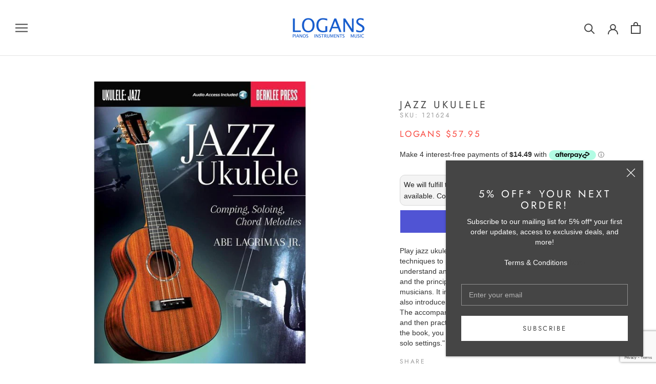

--- FILE ---
content_type: text/html; charset=utf-8
request_url: https://www.google.com/recaptcha/api2/anchor?ar=1&k=6LeTRAoeAAAAACKeCUlhSkXvVTIwv0_OgDTqgYsa&co=aHR0cHM6Ly93d3cubG9nYW5zcGlhbm9zLmNvbS5hdTo0NDM.&hl=en&v=PoyoqOPhxBO7pBk68S4YbpHZ&size=invisible&anchor-ms=20000&execute-ms=30000&cb=tqeema57tgn6
body_size: 48900
content:
<!DOCTYPE HTML><html dir="ltr" lang="en"><head><meta http-equiv="Content-Type" content="text/html; charset=UTF-8">
<meta http-equiv="X-UA-Compatible" content="IE=edge">
<title>reCAPTCHA</title>
<style type="text/css">
/* cyrillic-ext */
@font-face {
  font-family: 'Roboto';
  font-style: normal;
  font-weight: 400;
  font-stretch: 100%;
  src: url(//fonts.gstatic.com/s/roboto/v48/KFO7CnqEu92Fr1ME7kSn66aGLdTylUAMa3GUBHMdazTgWw.woff2) format('woff2');
  unicode-range: U+0460-052F, U+1C80-1C8A, U+20B4, U+2DE0-2DFF, U+A640-A69F, U+FE2E-FE2F;
}
/* cyrillic */
@font-face {
  font-family: 'Roboto';
  font-style: normal;
  font-weight: 400;
  font-stretch: 100%;
  src: url(//fonts.gstatic.com/s/roboto/v48/KFO7CnqEu92Fr1ME7kSn66aGLdTylUAMa3iUBHMdazTgWw.woff2) format('woff2');
  unicode-range: U+0301, U+0400-045F, U+0490-0491, U+04B0-04B1, U+2116;
}
/* greek-ext */
@font-face {
  font-family: 'Roboto';
  font-style: normal;
  font-weight: 400;
  font-stretch: 100%;
  src: url(//fonts.gstatic.com/s/roboto/v48/KFO7CnqEu92Fr1ME7kSn66aGLdTylUAMa3CUBHMdazTgWw.woff2) format('woff2');
  unicode-range: U+1F00-1FFF;
}
/* greek */
@font-face {
  font-family: 'Roboto';
  font-style: normal;
  font-weight: 400;
  font-stretch: 100%;
  src: url(//fonts.gstatic.com/s/roboto/v48/KFO7CnqEu92Fr1ME7kSn66aGLdTylUAMa3-UBHMdazTgWw.woff2) format('woff2');
  unicode-range: U+0370-0377, U+037A-037F, U+0384-038A, U+038C, U+038E-03A1, U+03A3-03FF;
}
/* math */
@font-face {
  font-family: 'Roboto';
  font-style: normal;
  font-weight: 400;
  font-stretch: 100%;
  src: url(//fonts.gstatic.com/s/roboto/v48/KFO7CnqEu92Fr1ME7kSn66aGLdTylUAMawCUBHMdazTgWw.woff2) format('woff2');
  unicode-range: U+0302-0303, U+0305, U+0307-0308, U+0310, U+0312, U+0315, U+031A, U+0326-0327, U+032C, U+032F-0330, U+0332-0333, U+0338, U+033A, U+0346, U+034D, U+0391-03A1, U+03A3-03A9, U+03B1-03C9, U+03D1, U+03D5-03D6, U+03F0-03F1, U+03F4-03F5, U+2016-2017, U+2034-2038, U+203C, U+2040, U+2043, U+2047, U+2050, U+2057, U+205F, U+2070-2071, U+2074-208E, U+2090-209C, U+20D0-20DC, U+20E1, U+20E5-20EF, U+2100-2112, U+2114-2115, U+2117-2121, U+2123-214F, U+2190, U+2192, U+2194-21AE, U+21B0-21E5, U+21F1-21F2, U+21F4-2211, U+2213-2214, U+2216-22FF, U+2308-230B, U+2310, U+2319, U+231C-2321, U+2336-237A, U+237C, U+2395, U+239B-23B7, U+23D0, U+23DC-23E1, U+2474-2475, U+25AF, U+25B3, U+25B7, U+25BD, U+25C1, U+25CA, U+25CC, U+25FB, U+266D-266F, U+27C0-27FF, U+2900-2AFF, U+2B0E-2B11, U+2B30-2B4C, U+2BFE, U+3030, U+FF5B, U+FF5D, U+1D400-1D7FF, U+1EE00-1EEFF;
}
/* symbols */
@font-face {
  font-family: 'Roboto';
  font-style: normal;
  font-weight: 400;
  font-stretch: 100%;
  src: url(//fonts.gstatic.com/s/roboto/v48/KFO7CnqEu92Fr1ME7kSn66aGLdTylUAMaxKUBHMdazTgWw.woff2) format('woff2');
  unicode-range: U+0001-000C, U+000E-001F, U+007F-009F, U+20DD-20E0, U+20E2-20E4, U+2150-218F, U+2190, U+2192, U+2194-2199, U+21AF, U+21E6-21F0, U+21F3, U+2218-2219, U+2299, U+22C4-22C6, U+2300-243F, U+2440-244A, U+2460-24FF, U+25A0-27BF, U+2800-28FF, U+2921-2922, U+2981, U+29BF, U+29EB, U+2B00-2BFF, U+4DC0-4DFF, U+FFF9-FFFB, U+10140-1018E, U+10190-1019C, U+101A0, U+101D0-101FD, U+102E0-102FB, U+10E60-10E7E, U+1D2C0-1D2D3, U+1D2E0-1D37F, U+1F000-1F0FF, U+1F100-1F1AD, U+1F1E6-1F1FF, U+1F30D-1F30F, U+1F315, U+1F31C, U+1F31E, U+1F320-1F32C, U+1F336, U+1F378, U+1F37D, U+1F382, U+1F393-1F39F, U+1F3A7-1F3A8, U+1F3AC-1F3AF, U+1F3C2, U+1F3C4-1F3C6, U+1F3CA-1F3CE, U+1F3D4-1F3E0, U+1F3ED, U+1F3F1-1F3F3, U+1F3F5-1F3F7, U+1F408, U+1F415, U+1F41F, U+1F426, U+1F43F, U+1F441-1F442, U+1F444, U+1F446-1F449, U+1F44C-1F44E, U+1F453, U+1F46A, U+1F47D, U+1F4A3, U+1F4B0, U+1F4B3, U+1F4B9, U+1F4BB, U+1F4BF, U+1F4C8-1F4CB, U+1F4D6, U+1F4DA, U+1F4DF, U+1F4E3-1F4E6, U+1F4EA-1F4ED, U+1F4F7, U+1F4F9-1F4FB, U+1F4FD-1F4FE, U+1F503, U+1F507-1F50B, U+1F50D, U+1F512-1F513, U+1F53E-1F54A, U+1F54F-1F5FA, U+1F610, U+1F650-1F67F, U+1F687, U+1F68D, U+1F691, U+1F694, U+1F698, U+1F6AD, U+1F6B2, U+1F6B9-1F6BA, U+1F6BC, U+1F6C6-1F6CF, U+1F6D3-1F6D7, U+1F6E0-1F6EA, U+1F6F0-1F6F3, U+1F6F7-1F6FC, U+1F700-1F7FF, U+1F800-1F80B, U+1F810-1F847, U+1F850-1F859, U+1F860-1F887, U+1F890-1F8AD, U+1F8B0-1F8BB, U+1F8C0-1F8C1, U+1F900-1F90B, U+1F93B, U+1F946, U+1F984, U+1F996, U+1F9E9, U+1FA00-1FA6F, U+1FA70-1FA7C, U+1FA80-1FA89, U+1FA8F-1FAC6, U+1FACE-1FADC, U+1FADF-1FAE9, U+1FAF0-1FAF8, U+1FB00-1FBFF;
}
/* vietnamese */
@font-face {
  font-family: 'Roboto';
  font-style: normal;
  font-weight: 400;
  font-stretch: 100%;
  src: url(//fonts.gstatic.com/s/roboto/v48/KFO7CnqEu92Fr1ME7kSn66aGLdTylUAMa3OUBHMdazTgWw.woff2) format('woff2');
  unicode-range: U+0102-0103, U+0110-0111, U+0128-0129, U+0168-0169, U+01A0-01A1, U+01AF-01B0, U+0300-0301, U+0303-0304, U+0308-0309, U+0323, U+0329, U+1EA0-1EF9, U+20AB;
}
/* latin-ext */
@font-face {
  font-family: 'Roboto';
  font-style: normal;
  font-weight: 400;
  font-stretch: 100%;
  src: url(//fonts.gstatic.com/s/roboto/v48/KFO7CnqEu92Fr1ME7kSn66aGLdTylUAMa3KUBHMdazTgWw.woff2) format('woff2');
  unicode-range: U+0100-02BA, U+02BD-02C5, U+02C7-02CC, U+02CE-02D7, U+02DD-02FF, U+0304, U+0308, U+0329, U+1D00-1DBF, U+1E00-1E9F, U+1EF2-1EFF, U+2020, U+20A0-20AB, U+20AD-20C0, U+2113, U+2C60-2C7F, U+A720-A7FF;
}
/* latin */
@font-face {
  font-family: 'Roboto';
  font-style: normal;
  font-weight: 400;
  font-stretch: 100%;
  src: url(//fonts.gstatic.com/s/roboto/v48/KFO7CnqEu92Fr1ME7kSn66aGLdTylUAMa3yUBHMdazQ.woff2) format('woff2');
  unicode-range: U+0000-00FF, U+0131, U+0152-0153, U+02BB-02BC, U+02C6, U+02DA, U+02DC, U+0304, U+0308, U+0329, U+2000-206F, U+20AC, U+2122, U+2191, U+2193, U+2212, U+2215, U+FEFF, U+FFFD;
}
/* cyrillic-ext */
@font-face {
  font-family: 'Roboto';
  font-style: normal;
  font-weight: 500;
  font-stretch: 100%;
  src: url(//fonts.gstatic.com/s/roboto/v48/KFO7CnqEu92Fr1ME7kSn66aGLdTylUAMa3GUBHMdazTgWw.woff2) format('woff2');
  unicode-range: U+0460-052F, U+1C80-1C8A, U+20B4, U+2DE0-2DFF, U+A640-A69F, U+FE2E-FE2F;
}
/* cyrillic */
@font-face {
  font-family: 'Roboto';
  font-style: normal;
  font-weight: 500;
  font-stretch: 100%;
  src: url(//fonts.gstatic.com/s/roboto/v48/KFO7CnqEu92Fr1ME7kSn66aGLdTylUAMa3iUBHMdazTgWw.woff2) format('woff2');
  unicode-range: U+0301, U+0400-045F, U+0490-0491, U+04B0-04B1, U+2116;
}
/* greek-ext */
@font-face {
  font-family: 'Roboto';
  font-style: normal;
  font-weight: 500;
  font-stretch: 100%;
  src: url(//fonts.gstatic.com/s/roboto/v48/KFO7CnqEu92Fr1ME7kSn66aGLdTylUAMa3CUBHMdazTgWw.woff2) format('woff2');
  unicode-range: U+1F00-1FFF;
}
/* greek */
@font-face {
  font-family: 'Roboto';
  font-style: normal;
  font-weight: 500;
  font-stretch: 100%;
  src: url(//fonts.gstatic.com/s/roboto/v48/KFO7CnqEu92Fr1ME7kSn66aGLdTylUAMa3-UBHMdazTgWw.woff2) format('woff2');
  unicode-range: U+0370-0377, U+037A-037F, U+0384-038A, U+038C, U+038E-03A1, U+03A3-03FF;
}
/* math */
@font-face {
  font-family: 'Roboto';
  font-style: normal;
  font-weight: 500;
  font-stretch: 100%;
  src: url(//fonts.gstatic.com/s/roboto/v48/KFO7CnqEu92Fr1ME7kSn66aGLdTylUAMawCUBHMdazTgWw.woff2) format('woff2');
  unicode-range: U+0302-0303, U+0305, U+0307-0308, U+0310, U+0312, U+0315, U+031A, U+0326-0327, U+032C, U+032F-0330, U+0332-0333, U+0338, U+033A, U+0346, U+034D, U+0391-03A1, U+03A3-03A9, U+03B1-03C9, U+03D1, U+03D5-03D6, U+03F0-03F1, U+03F4-03F5, U+2016-2017, U+2034-2038, U+203C, U+2040, U+2043, U+2047, U+2050, U+2057, U+205F, U+2070-2071, U+2074-208E, U+2090-209C, U+20D0-20DC, U+20E1, U+20E5-20EF, U+2100-2112, U+2114-2115, U+2117-2121, U+2123-214F, U+2190, U+2192, U+2194-21AE, U+21B0-21E5, U+21F1-21F2, U+21F4-2211, U+2213-2214, U+2216-22FF, U+2308-230B, U+2310, U+2319, U+231C-2321, U+2336-237A, U+237C, U+2395, U+239B-23B7, U+23D0, U+23DC-23E1, U+2474-2475, U+25AF, U+25B3, U+25B7, U+25BD, U+25C1, U+25CA, U+25CC, U+25FB, U+266D-266F, U+27C0-27FF, U+2900-2AFF, U+2B0E-2B11, U+2B30-2B4C, U+2BFE, U+3030, U+FF5B, U+FF5D, U+1D400-1D7FF, U+1EE00-1EEFF;
}
/* symbols */
@font-face {
  font-family: 'Roboto';
  font-style: normal;
  font-weight: 500;
  font-stretch: 100%;
  src: url(//fonts.gstatic.com/s/roboto/v48/KFO7CnqEu92Fr1ME7kSn66aGLdTylUAMaxKUBHMdazTgWw.woff2) format('woff2');
  unicode-range: U+0001-000C, U+000E-001F, U+007F-009F, U+20DD-20E0, U+20E2-20E4, U+2150-218F, U+2190, U+2192, U+2194-2199, U+21AF, U+21E6-21F0, U+21F3, U+2218-2219, U+2299, U+22C4-22C6, U+2300-243F, U+2440-244A, U+2460-24FF, U+25A0-27BF, U+2800-28FF, U+2921-2922, U+2981, U+29BF, U+29EB, U+2B00-2BFF, U+4DC0-4DFF, U+FFF9-FFFB, U+10140-1018E, U+10190-1019C, U+101A0, U+101D0-101FD, U+102E0-102FB, U+10E60-10E7E, U+1D2C0-1D2D3, U+1D2E0-1D37F, U+1F000-1F0FF, U+1F100-1F1AD, U+1F1E6-1F1FF, U+1F30D-1F30F, U+1F315, U+1F31C, U+1F31E, U+1F320-1F32C, U+1F336, U+1F378, U+1F37D, U+1F382, U+1F393-1F39F, U+1F3A7-1F3A8, U+1F3AC-1F3AF, U+1F3C2, U+1F3C4-1F3C6, U+1F3CA-1F3CE, U+1F3D4-1F3E0, U+1F3ED, U+1F3F1-1F3F3, U+1F3F5-1F3F7, U+1F408, U+1F415, U+1F41F, U+1F426, U+1F43F, U+1F441-1F442, U+1F444, U+1F446-1F449, U+1F44C-1F44E, U+1F453, U+1F46A, U+1F47D, U+1F4A3, U+1F4B0, U+1F4B3, U+1F4B9, U+1F4BB, U+1F4BF, U+1F4C8-1F4CB, U+1F4D6, U+1F4DA, U+1F4DF, U+1F4E3-1F4E6, U+1F4EA-1F4ED, U+1F4F7, U+1F4F9-1F4FB, U+1F4FD-1F4FE, U+1F503, U+1F507-1F50B, U+1F50D, U+1F512-1F513, U+1F53E-1F54A, U+1F54F-1F5FA, U+1F610, U+1F650-1F67F, U+1F687, U+1F68D, U+1F691, U+1F694, U+1F698, U+1F6AD, U+1F6B2, U+1F6B9-1F6BA, U+1F6BC, U+1F6C6-1F6CF, U+1F6D3-1F6D7, U+1F6E0-1F6EA, U+1F6F0-1F6F3, U+1F6F7-1F6FC, U+1F700-1F7FF, U+1F800-1F80B, U+1F810-1F847, U+1F850-1F859, U+1F860-1F887, U+1F890-1F8AD, U+1F8B0-1F8BB, U+1F8C0-1F8C1, U+1F900-1F90B, U+1F93B, U+1F946, U+1F984, U+1F996, U+1F9E9, U+1FA00-1FA6F, U+1FA70-1FA7C, U+1FA80-1FA89, U+1FA8F-1FAC6, U+1FACE-1FADC, U+1FADF-1FAE9, U+1FAF0-1FAF8, U+1FB00-1FBFF;
}
/* vietnamese */
@font-face {
  font-family: 'Roboto';
  font-style: normal;
  font-weight: 500;
  font-stretch: 100%;
  src: url(//fonts.gstatic.com/s/roboto/v48/KFO7CnqEu92Fr1ME7kSn66aGLdTylUAMa3OUBHMdazTgWw.woff2) format('woff2');
  unicode-range: U+0102-0103, U+0110-0111, U+0128-0129, U+0168-0169, U+01A0-01A1, U+01AF-01B0, U+0300-0301, U+0303-0304, U+0308-0309, U+0323, U+0329, U+1EA0-1EF9, U+20AB;
}
/* latin-ext */
@font-face {
  font-family: 'Roboto';
  font-style: normal;
  font-weight: 500;
  font-stretch: 100%;
  src: url(//fonts.gstatic.com/s/roboto/v48/KFO7CnqEu92Fr1ME7kSn66aGLdTylUAMa3KUBHMdazTgWw.woff2) format('woff2');
  unicode-range: U+0100-02BA, U+02BD-02C5, U+02C7-02CC, U+02CE-02D7, U+02DD-02FF, U+0304, U+0308, U+0329, U+1D00-1DBF, U+1E00-1E9F, U+1EF2-1EFF, U+2020, U+20A0-20AB, U+20AD-20C0, U+2113, U+2C60-2C7F, U+A720-A7FF;
}
/* latin */
@font-face {
  font-family: 'Roboto';
  font-style: normal;
  font-weight: 500;
  font-stretch: 100%;
  src: url(//fonts.gstatic.com/s/roboto/v48/KFO7CnqEu92Fr1ME7kSn66aGLdTylUAMa3yUBHMdazQ.woff2) format('woff2');
  unicode-range: U+0000-00FF, U+0131, U+0152-0153, U+02BB-02BC, U+02C6, U+02DA, U+02DC, U+0304, U+0308, U+0329, U+2000-206F, U+20AC, U+2122, U+2191, U+2193, U+2212, U+2215, U+FEFF, U+FFFD;
}
/* cyrillic-ext */
@font-face {
  font-family: 'Roboto';
  font-style: normal;
  font-weight: 900;
  font-stretch: 100%;
  src: url(//fonts.gstatic.com/s/roboto/v48/KFO7CnqEu92Fr1ME7kSn66aGLdTylUAMa3GUBHMdazTgWw.woff2) format('woff2');
  unicode-range: U+0460-052F, U+1C80-1C8A, U+20B4, U+2DE0-2DFF, U+A640-A69F, U+FE2E-FE2F;
}
/* cyrillic */
@font-face {
  font-family: 'Roboto';
  font-style: normal;
  font-weight: 900;
  font-stretch: 100%;
  src: url(//fonts.gstatic.com/s/roboto/v48/KFO7CnqEu92Fr1ME7kSn66aGLdTylUAMa3iUBHMdazTgWw.woff2) format('woff2');
  unicode-range: U+0301, U+0400-045F, U+0490-0491, U+04B0-04B1, U+2116;
}
/* greek-ext */
@font-face {
  font-family: 'Roboto';
  font-style: normal;
  font-weight: 900;
  font-stretch: 100%;
  src: url(//fonts.gstatic.com/s/roboto/v48/KFO7CnqEu92Fr1ME7kSn66aGLdTylUAMa3CUBHMdazTgWw.woff2) format('woff2');
  unicode-range: U+1F00-1FFF;
}
/* greek */
@font-face {
  font-family: 'Roboto';
  font-style: normal;
  font-weight: 900;
  font-stretch: 100%;
  src: url(//fonts.gstatic.com/s/roboto/v48/KFO7CnqEu92Fr1ME7kSn66aGLdTylUAMa3-UBHMdazTgWw.woff2) format('woff2');
  unicode-range: U+0370-0377, U+037A-037F, U+0384-038A, U+038C, U+038E-03A1, U+03A3-03FF;
}
/* math */
@font-face {
  font-family: 'Roboto';
  font-style: normal;
  font-weight: 900;
  font-stretch: 100%;
  src: url(//fonts.gstatic.com/s/roboto/v48/KFO7CnqEu92Fr1ME7kSn66aGLdTylUAMawCUBHMdazTgWw.woff2) format('woff2');
  unicode-range: U+0302-0303, U+0305, U+0307-0308, U+0310, U+0312, U+0315, U+031A, U+0326-0327, U+032C, U+032F-0330, U+0332-0333, U+0338, U+033A, U+0346, U+034D, U+0391-03A1, U+03A3-03A9, U+03B1-03C9, U+03D1, U+03D5-03D6, U+03F0-03F1, U+03F4-03F5, U+2016-2017, U+2034-2038, U+203C, U+2040, U+2043, U+2047, U+2050, U+2057, U+205F, U+2070-2071, U+2074-208E, U+2090-209C, U+20D0-20DC, U+20E1, U+20E5-20EF, U+2100-2112, U+2114-2115, U+2117-2121, U+2123-214F, U+2190, U+2192, U+2194-21AE, U+21B0-21E5, U+21F1-21F2, U+21F4-2211, U+2213-2214, U+2216-22FF, U+2308-230B, U+2310, U+2319, U+231C-2321, U+2336-237A, U+237C, U+2395, U+239B-23B7, U+23D0, U+23DC-23E1, U+2474-2475, U+25AF, U+25B3, U+25B7, U+25BD, U+25C1, U+25CA, U+25CC, U+25FB, U+266D-266F, U+27C0-27FF, U+2900-2AFF, U+2B0E-2B11, U+2B30-2B4C, U+2BFE, U+3030, U+FF5B, U+FF5D, U+1D400-1D7FF, U+1EE00-1EEFF;
}
/* symbols */
@font-face {
  font-family: 'Roboto';
  font-style: normal;
  font-weight: 900;
  font-stretch: 100%;
  src: url(//fonts.gstatic.com/s/roboto/v48/KFO7CnqEu92Fr1ME7kSn66aGLdTylUAMaxKUBHMdazTgWw.woff2) format('woff2');
  unicode-range: U+0001-000C, U+000E-001F, U+007F-009F, U+20DD-20E0, U+20E2-20E4, U+2150-218F, U+2190, U+2192, U+2194-2199, U+21AF, U+21E6-21F0, U+21F3, U+2218-2219, U+2299, U+22C4-22C6, U+2300-243F, U+2440-244A, U+2460-24FF, U+25A0-27BF, U+2800-28FF, U+2921-2922, U+2981, U+29BF, U+29EB, U+2B00-2BFF, U+4DC0-4DFF, U+FFF9-FFFB, U+10140-1018E, U+10190-1019C, U+101A0, U+101D0-101FD, U+102E0-102FB, U+10E60-10E7E, U+1D2C0-1D2D3, U+1D2E0-1D37F, U+1F000-1F0FF, U+1F100-1F1AD, U+1F1E6-1F1FF, U+1F30D-1F30F, U+1F315, U+1F31C, U+1F31E, U+1F320-1F32C, U+1F336, U+1F378, U+1F37D, U+1F382, U+1F393-1F39F, U+1F3A7-1F3A8, U+1F3AC-1F3AF, U+1F3C2, U+1F3C4-1F3C6, U+1F3CA-1F3CE, U+1F3D4-1F3E0, U+1F3ED, U+1F3F1-1F3F3, U+1F3F5-1F3F7, U+1F408, U+1F415, U+1F41F, U+1F426, U+1F43F, U+1F441-1F442, U+1F444, U+1F446-1F449, U+1F44C-1F44E, U+1F453, U+1F46A, U+1F47D, U+1F4A3, U+1F4B0, U+1F4B3, U+1F4B9, U+1F4BB, U+1F4BF, U+1F4C8-1F4CB, U+1F4D6, U+1F4DA, U+1F4DF, U+1F4E3-1F4E6, U+1F4EA-1F4ED, U+1F4F7, U+1F4F9-1F4FB, U+1F4FD-1F4FE, U+1F503, U+1F507-1F50B, U+1F50D, U+1F512-1F513, U+1F53E-1F54A, U+1F54F-1F5FA, U+1F610, U+1F650-1F67F, U+1F687, U+1F68D, U+1F691, U+1F694, U+1F698, U+1F6AD, U+1F6B2, U+1F6B9-1F6BA, U+1F6BC, U+1F6C6-1F6CF, U+1F6D3-1F6D7, U+1F6E0-1F6EA, U+1F6F0-1F6F3, U+1F6F7-1F6FC, U+1F700-1F7FF, U+1F800-1F80B, U+1F810-1F847, U+1F850-1F859, U+1F860-1F887, U+1F890-1F8AD, U+1F8B0-1F8BB, U+1F8C0-1F8C1, U+1F900-1F90B, U+1F93B, U+1F946, U+1F984, U+1F996, U+1F9E9, U+1FA00-1FA6F, U+1FA70-1FA7C, U+1FA80-1FA89, U+1FA8F-1FAC6, U+1FACE-1FADC, U+1FADF-1FAE9, U+1FAF0-1FAF8, U+1FB00-1FBFF;
}
/* vietnamese */
@font-face {
  font-family: 'Roboto';
  font-style: normal;
  font-weight: 900;
  font-stretch: 100%;
  src: url(//fonts.gstatic.com/s/roboto/v48/KFO7CnqEu92Fr1ME7kSn66aGLdTylUAMa3OUBHMdazTgWw.woff2) format('woff2');
  unicode-range: U+0102-0103, U+0110-0111, U+0128-0129, U+0168-0169, U+01A0-01A1, U+01AF-01B0, U+0300-0301, U+0303-0304, U+0308-0309, U+0323, U+0329, U+1EA0-1EF9, U+20AB;
}
/* latin-ext */
@font-face {
  font-family: 'Roboto';
  font-style: normal;
  font-weight: 900;
  font-stretch: 100%;
  src: url(//fonts.gstatic.com/s/roboto/v48/KFO7CnqEu92Fr1ME7kSn66aGLdTylUAMa3KUBHMdazTgWw.woff2) format('woff2');
  unicode-range: U+0100-02BA, U+02BD-02C5, U+02C7-02CC, U+02CE-02D7, U+02DD-02FF, U+0304, U+0308, U+0329, U+1D00-1DBF, U+1E00-1E9F, U+1EF2-1EFF, U+2020, U+20A0-20AB, U+20AD-20C0, U+2113, U+2C60-2C7F, U+A720-A7FF;
}
/* latin */
@font-face {
  font-family: 'Roboto';
  font-style: normal;
  font-weight: 900;
  font-stretch: 100%;
  src: url(//fonts.gstatic.com/s/roboto/v48/KFO7CnqEu92Fr1ME7kSn66aGLdTylUAMa3yUBHMdazQ.woff2) format('woff2');
  unicode-range: U+0000-00FF, U+0131, U+0152-0153, U+02BB-02BC, U+02C6, U+02DA, U+02DC, U+0304, U+0308, U+0329, U+2000-206F, U+20AC, U+2122, U+2191, U+2193, U+2212, U+2215, U+FEFF, U+FFFD;
}

</style>
<link rel="stylesheet" type="text/css" href="https://www.gstatic.com/recaptcha/releases/PoyoqOPhxBO7pBk68S4YbpHZ/styles__ltr.css">
<script nonce="jmibuSsRO39NSPMSwrTbpg" type="text/javascript">window['__recaptcha_api'] = 'https://www.google.com/recaptcha/api2/';</script>
<script type="text/javascript" src="https://www.gstatic.com/recaptcha/releases/PoyoqOPhxBO7pBk68S4YbpHZ/recaptcha__en.js" nonce="jmibuSsRO39NSPMSwrTbpg">
      
    </script></head>
<body><div id="rc-anchor-alert" class="rc-anchor-alert"></div>
<input type="hidden" id="recaptcha-token" value="[base64]">
<script type="text/javascript" nonce="jmibuSsRO39NSPMSwrTbpg">
      recaptcha.anchor.Main.init("[\x22ainput\x22,[\x22bgdata\x22,\x22\x22,\[base64]/[base64]/[base64]/ZyhXLGgpOnEoW04sMjEsbF0sVywwKSxoKSxmYWxzZSxmYWxzZSl9Y2F0Y2goayl7RygzNTgsVyk/[base64]/[base64]/[base64]/[base64]/[base64]/[base64]/[base64]/bmV3IEJbT10oRFswXSk6dz09Mj9uZXcgQltPXShEWzBdLERbMV0pOnc9PTM/bmV3IEJbT10oRFswXSxEWzFdLERbMl0pOnc9PTQ/[base64]/[base64]/[base64]/[base64]/[base64]\\u003d\x22,\[base64]\\u003d\\u003d\x22,\x22woo/[base64]/CkjDDhsOuDsOyEsKyw6cccWsrw7lhwoosVRzDsE3Ck1/DqyHCriDCk8KfNMOIw7I4wo7DnmbDi8Kiwr1UwrXDvsOcKkZWAMO+McKewpc+wr4Pw5YAHVXDgyXDvMOSUD/CocOgbXZiw6VjSsKNw7Anw6tPZEQaw4bDhx7DgT3Do8OVL8OPHWjDkR18VMK7w5jDiMOjwpzChitmLwDDuWDCtcOMw4/[base64]/[base64]/wqVTZUXCjMKIwqjDkXLDg33DtFZ6w6fCrMKbFsOaV8KSRV3DpMOscMOXwq3CrwTCuT9jwqzCrsKcw4nCi3PDiSXDmMOAG8KRMVJIP8KRw5XDkcK4wpspw4jDmcO8ZsOJw71UwpwWTzHDlcKlw7QFTyNVwrZCOT3CtT7Cqg3Cn05/w5IofcKQwovDvRJiwo9LD1XDhx/Cs8O6NV57w5MjaMOywq8cYMKRw7YCF2vCt2DDsx55wqjDr8Kfw5lmw4ZFHzPDhMKMw7TDmzUawrLCiy/DhcOmC0JfwplmNMOmw7JbMsOgUcK2VsO8wr/CksKcwrMzIMKVw68LISPCuRoSAnfDty9aZsKcLcOUFAQZw7VhwqzDgMORecOHwonCg8OFfMOSf8Oec8KXwpLDvk/DjBYZdBcCwpnDlcKoEsK+w6TCs8KfDmY3c3FgFsOgaXLDtsO+MFDCgTcXfcOXwo/[base64]/ClAXCgcKWw7AtwphMA8OIFlnCsDJKwqfCgcO/worCrhfCk1cwcMKscsKsHMOkT8KxLlDCpisLPxMSJH7DjD9awpDDlMOAW8K+w6kCZcKbI8O4UMOAdWh2UQpKCzXDiFIewrprw4vDmFpoX8KQw5bDncOhH8K1w55pJU4FGcONwp/CvDrDsTHChsOKY0lpwooXwptlUcKPcxbCqsOVw6jCkwXCtVs+w6vDqVzCjwbCjAZpwpPDjsO+wrsow5gUQcKmG2XCuMKcQcKyw4/DlzxDw5zDuMOEUmoAfcKyCVw2E8ObW3fChMKKw7nCqnRrJjobwoDCqsOfw41ywpXDvFfCswo/w7fCvCMSwrYSdmpwTW3CpsKZw6rCgsK+w5QwGgLCiSt8woZHNsKnVcK9wqrCtAIjYhrCvkTDjFs8w4sRw4/Dmgt2VmV3CMKmw79qw7VSwq08w7vDuxPCgwXCqsKFwonDjj4ZecK7wp/DmT8zTMOOw6TDlsK7w57DgEfCh2F0WMOBC8KBBsKnw7LDucK5IgNdwpHCisOMWGgBJsK3HgfCm0QzwoJxf19EZ8OHUG/DtVPCn8K5AMOzTyjCoXgWRcKZUMKuw4jCnnZlW8OMwrTClsKIw5LDuABxw6dQP8Oyw5AxPUvDljtoNH1ow5EKwqc7acO4JRFgQcKMcVTDs14TdMO4w5YOw4DCncOoRMKtw6TDscKSwr8fGx3Cg8KwwoXCjFrCkSgtwpwQw4RMw7TDomXCgsOdMcKNw6sREsK/Q8K0wolNP8Okw4Fuw5zDt8O2w4/CnyDChVpITcOVw4oSGD3CpMK8C8K2c8OiWx0CB2nCmcOAWQQVasO1YsOuw4wtO2zCtSYYFj8vwp5Vw7xgQcKxQ8KVw4XDqB7Dm2lvfy/[base64]/wqQoBsKIw6vDjMOVXMKwwo/CvwbDtsKESMOAwrjCrMO7w7LCrsK6w4IJwogAw6khZBvCnBPDgk0LUcOUXcKHZMK5wr7DsSxZw5prTT/CiUAhw4ovDhnDjsKEwrvDo8KSwrzDgwgHw4HCgsOXQsOgw5JEw6YfJsK/[base64]/Dm2VQw7bDnsKKwoFTP8OPeUDCn8KnSXLDr0hqRsK8H8KcwojDgcKrbsKGAMO9NmYwwpLCvMKSw5nDkcKjOyrDjsKpw5JuBcKIw6DDtMKKw6NTMinCqcKLECQxUE/[base64]/STLDssK8w7zDoQ/CocOow7hYaj/[base64]/DucKNGsKjT0xrPQbDpsK5QgzCpWhQwo3DqkoRw447Awd9GnUPwpvDv8OSfAAiwozDkWVmw4BcwrzCpMOSUxTDvcKIwr/[base64]/DjMOuID3CgsK5eMK+wptsw7nDssOlwrXCmsOAahbCrEPDl8KCw6IBwpjCnMKEEhcnKl1Gw67Co2YECw7Cggthw47CssKNw5NEVsObw790wrxlwrYhbz/[base64]/[base64]/CssKNVzJsw7w2K3bDuWHClcKpSMKRUsOPYcOhw7zCrzTCqnTCs8OKwrh3w7xMEsKFworCkDvDuU7Du3XDpWrDiyzDgkfDmSBzeWDDpTxBT0lbH8KeOT7Dg8Ofw6TDucOYwqMXw5w+w5LCsGrCrHsoN8OWP0gqShjDlcONTxLDisOvwp/DmgpYJ2fCsMK2wphMacKdwqMGwqQPBcOsbSYEMcOew5ZKQXpAwqwxb8OmwrEBwqVAIMOVRT/DkcOiw4URw4rCnsOSVcKLwqRRQcOUR1/[base64]/DucKvZcKYBwdcZ2TDmsOhw77ChGDCqT7CisKfwohAdcOJwprDq2bCthcXwoJlHMOrw6fDpsKHw5XCpMOpZQ3DvcOhKj7CpB9FLcK9wqsJL0VCBjZmw6Rgw7RDN3oZw63DvMOXRi3ChQQFFMOJamDCvcK2dMOlw5s0HGLCqsK7aQ7DpsK/[base64]/ClMKqwqF1wpzCiMOOwovCsMK5EW7CuVTCtgHCg8KKw59ZdMK0XsK8w61JDRLCikXColARwo57NzbCncKkw6zDkz4oHWdhwrJAwr08wpxMAhnDhB7DpVdhwod6w4cdwpBaw4rDrijDhcKGwoDCoMKOSAFkwozDnw/Du8KqwqbCsDzCuVgmSGBqw5rDmyrDmgx4M8OCVsORw7QQH8KWw4PCksKyZsOnNVV4PDkCU8KMaMKXwrNwCHnCqsOowo0TEWYiw64qXSzCinbDi1Nnw4nCnMK8SiXDjw4BWMOJH8OCw5rDiC0Cw5wNw63CtRh6LMKuwo/[base64]/[base64]/fcKJD8ONw48VDsOjIcKKw6koX8OIw6HDq8KKeEVkw5RCDMOgwqBsw79UwrjDmTXCpVDCisOMwqTCusONwrzCvA7CrMOLw6nCr8OhRcOQeU5fP3Y0aWjDlkt9w4fDv3LCoMO6XwEVKcK1eyLDgDLCjknDpMOdNsKtVUPDgcOsfSzCtsKAFMOvd2/CkXTDnF3DlituVsKDwotlwrvCq8Oow7PDn1PDr2w1GgJ+a3ZwZ8OwGTBUwpLCqsK7V3w5DMKqcQUdwpDCscOJwoFIwpfDu0bCq3/DhsKzMj7DkW4LT3BtPgsqw7k5wo/CtTjCmsKww67CgnonwpvCjVojw5vClA0BLhHCtWXDncKgw7szwpzCicOpw6TDqMKGw6x+WSg8CMK0EGQcw5LChsOIG8OFCsONH8KSw5fCincRCcOjLsOFw69Vwp/CgyPDpxXDo8Kzw4bChXV/O8KJTGFwI1zDlMOwwpEzw7zDj8KDI1HCqy87G8OOw6F4w4YwwrRDwqPCocOFdG/Dg8K1w6nCkU3ClMKXfsOowrBLw53Dp3bChsOPKcKaTw9HD8ODwpLDmE9WXsK5YsKXwqB7XsOUNxY9EsOjGcOfw6jDpjYfbkk1wqrCmsK1bgHCp8OOw6DCqRzCm3vDpzLCmgQ4wrzCs8OMw7nDrhAUCGttwrgrRMKrwqdRwrXDpR/CkwXCuHgaZ3vCiMOyw6/DncOyCXPDoGDDhHPDuxPDjsK0esKaV8ORwq5hVsKyw55HLsKowoI2eMOvw4dvZ3JwfH3CsMOOEhLCkgbDqGvDvS/DlWJUBMOWTyEVwpnDh8Ktw75bwrYWOsOnRD/DnxvClcOuw5BKXHvDvMOuwqgzQsOCwonDpMKaZcOWw4/CuTArwojDqXd5P8OKwqfDhMOne8KmccO2w5hZJsKhw4YNJcO6woPDmirCvMOaK0XDocKOX8OnOcOvw57DusOqWi/DpcONwrLCgsOwU8K6wqPDjcOCw7dHw48NEQRHw54ZWQYAfgDDkyPDp8O3HMK4RcOWw48MJcOnGsOPw6giw77Ci8KGwqrDhzTDhcOeYMK0Wjl2ZzzDj8KXLcKRw43CisKDwrZIwq3DmxAKX2/CpigcXlUPNk4uw7E6G8OgwplxFS/Cjh3Dt8OAwpNdwo9jNsKWaWrDrgcPLsK/[base64]/[base64]/wrd6wqvDpEQPLHpbw5nDp3AdCcOrw4AJwp3ChsOUNDN7KMKXYg7CvUzDtcKpKsOcJQTCo8Oyw6PDkCfCqcOkbkcqw6hVYhjChn8+wrlnPMKZwolmEcOgXDrCn2dHwrh5w5vDhGd+wqVQJMOkClbCtgHCuHFILRJcwqB0wpnCl1BhwrJCw7lgdivCtsOKD8OMwp/CiX8teSQ2EB/DgsOmw7jDkMOFw4dVYcOdXmFvwqfDsSl7w5vDgcKHFiLDmMKuwpNaAkLCrQVRw411w4bCkGltR8ONampTw5g6DsK9woMOwqlqe8OwLMO9w6YmUBLDjnXCn8KzBcK+EsKDDsKTw7DCjsKIwoRjw7/Ds00Yw5PDnxXCt1hww6wVJMK4AyPDncORwp/[base64]/DvWPCvsKANAV0woIsw7jCrR7CucONw5M9wrJqEcOvwonDscK1wqjCpA8LwoXDr8OrJA4Dw5zDqiZPShB/w4TCohYVDGPCmQ3CtFbCqcOkwoTDsHLDlFXDkMK/An9MwpHDv8KVw4/DvsKIC8K5wo1uSSvDs2E0wqHDr2I9ZsKOTcKjdgDCu8O5PsOuYsKJwoxgw5PCuXnCgsKWT8KiTcOAwrgoDMOdw6gNwpDDncKfUzcnasKQwoliXcK7ZWPDoMOYwptSYMO8w5TCjAbCizY8wr12wrp5b8KdU8KLIQDCgV9sVMKhwrHDiMObw4/[base64]/DuMKvw7zDmyTCuTsBRyXCknYNw69QwrVlwovDnl/DiT3DsMOKIsOywrATwrnDqMKwwoDDg1pyN8KTYcKhw6vCm8KlJwdNAlrCgS1Qwp3Do1RJw77CpWnCpVRVw64iCkPCpsO7wpQywqDDrUdhP8KOAMKQLsKOUgAfP8KEdcKAw6hiRArDrV/[base64]/Dpw0cwrlcwq3CscOGwogkRkLDj8OTVQovJFRbwrDDvFdVw6fCpcKnVMOhGy8rw45GRMKmw6fDhMK1wqrCt8OBGEF3BXQfe3kEwqDDgFlfW8KIwpAFw5k7OsKLNcKsO8KQwqLDq8KnKcKrwpfClsKGw5s6w5kWw5Ewd8KJbmNtwr/Dq8O1wq/CnMO1wp7Dsm7ChVPCgsOLwplowo3Cn8KlYsKPwqpcb8O2w5TCskQ4KsOmwo51w7sNwrvDksKmwoZCBcO8DcK0wqLDvx3CuFHDiGQnTQoYOU/Dh8KLJMOtWFd0MBPDqGllHX4Mw6IkXlzDqCpNETXCqhdZwrRcwqFwFMOmYcOwwo3Dg8O7YcKGw7EhOnEYe8K7wrfDt8KowoR5w5Fxw7jDssO0GMOawqJaU8KLwp8Hw6/[base64]/[base64]/DvMKIJlYFKQvDpwZdwqDCjsKSwqnDvErCl8KWw6Qyw6vCosOww45PY8OHwofCvR3DkzLDuGt6aEnChGwgQicfwrlNUcOGRisXJFbDjcKFw5kuw75KwpLDsh/DuWfDosKiwofClcKywpIHJMOvcsOdNE9fPMKUw77DsRcUN0jDvcKVRlPCh8KzwrQiw7bChAjCgVDCm17DhV/[base64]/wrPDsEVme8Kvwr7Dv8KAwpxzw7VmwoDDo8K/wqHCgsOrH8Kew4rDjMOywp8aZBTCmMKqw6/Cj8OYMSLDmcOxwp/DgsKkIhHCpzIzwqsAAsO/[base64]/ClCpnWcKlAsOgw6/Cpy7DosOswq3CgcOkb8OnWAjChyd5wq3Ds0/[base64]/Cl1A4PDDCnWrCrgF8JDPCjsOOw7rCsgTChkxTWMO4w5tjOMOdwog2w63DhMOfMT9OwpnCrE/CrT/DplPCuS4ETsOdNsOkwqkGw7XDhlRYwq7CrcKCw7LCoCXDsFNkYx/[base64]/[base64]/[base64]/Di8OjAXEUwphUw4jCosO0w4kMwqnCgcOKUMKkw4kIdCZEFyZ0NMOTJMOiwr0fwpsmw4ZOZMKvcQt1BhUXw5/DuBTDlMOuBC0+THs7w7/Cp2VveF9pAkfDjVrCrhQpUnUnwoTDpWvCgRxPJmIncHAVH8Kvw7s7ZSvCk8KPwq81wq4VVMOpK8KGODx5LMOIwoNswpN/w7jCgcOgQ8OuTVrChMOSAcKvw6LDsQQMwoXCrWLDvWrCj8Oqw5vCtMOUwqMWw4cLJzcYwoEnciRnwpnDtMKJAsKJw5vDosK1w78MZ8KUNhwDw4Q9Z8OEwrkYw7BeIsKXw6hZwocqwoTCusOqCiHDn3HCucOuw7nCql9NKMO8w7/DmAYUCHbDt3YTw4RhKMOtw4oRR3nDr8O9Dyhrwp5yU8O3wovClsK1H8OtesK+w7bCo8KQYDkWwoVYU8K4UsOywpLDlU7Cl8Ouw7bCjCkjLMKfNhvDvSIMw7wyV0BSwqzClnlNw6vCucOFw44pR8K3wqHDm8KzA8OKwoHDp8Obwp3Cqw/[base64]/wpsTOXDDjhwQQcKzwq0Qw5HCjMKmw7jDmsOGewrDgcKcw77Cik7Dn8O8ZMKBw6nDicKbwoXCs0sQCsK+dXpvw5BawrxUwo8wwrBiwq/DmAQgNMO7wrBQw5pAJ0cWwonDujfDnMK4wqrDpgDCisO1w6nDk8KLRUxdZW8ObRYJdMOlwo7Ch8Oow583JFYQRMK9wqYCelvDkVZGQnfDmidfExI0wovDj8OxDXdQw5Ntw5dTwqfDlR/Dj8OTFmbDp8K0w7hHwqo1wqJnw4/Csw9JFMKHf8KmwpNew4k2K8KFEjMALybCsQzDkcKLw6XDmyYGw5jCkE3CgMK/[base64]/DhMOlDDHCkQA1wr7Dvzk2wqDCvsK5woJowr/DmAF2WTLDgMOQw7VpOsOPwqvChHTDqMOeQDTDs0lJwoHCncK7wqkJwokZPcK1Wnx3csOWwqsDSsOoT8K5worCmcO1w73Dkh1XHsKtYcKjGjvCgWRTwqUHwpEJbsORwqHCpC7DsH8wacKQSMKFwoAMF2Q1Wyc2fcKLwoPDigXDosK2wo/CrCoGKw8JXEZDw59Qw6DDpScqwqjCowzDtW7Du8OdWcOhDMKIw710bzvCmsK0D2XCg8OWwpXDjU3Dt1M3w7PCpCEOw4XDpArDlMKVwpBGwrDClsOYw5B3w4AWwrVjwrQHA8KEV8OrfnfCosKjCX9VecKOw4gpw4/DsmXCtT1pw6DCpsKowplnB8O5c3vDtcOrJMOSRjXCj1rDp8OJaBhqCB7DusOEY2HDhMOAwqjDthzCs1/[base64]/CpCbCpQjDmVjCisOfJMKkYcKVw4fDs144UHjChsOUwqUsw4RaeGXCth0nMC1Ow4J5Gh1Lw6Qzw6LDisOkwoZdY8Krwoh5FEx9U3jDkMKuEMOhVMOlXA9PwoBQLcKfbmtcw7dSw6w3w5LDjcOiwpsyXgnDjsKew6rDtF5HGQoBXMKxGTrCosKGwot1RMKkQ1g/EsOzcsO6wqMwElIBVsOYY1PDswDCn8KDw43Ci8OZV8Ojwpg+w7bDusKbOQDCscKuKsOgUCEMdsO+CHbCvhcYw6vDgXLDkkTCmgjDthrDjGI+wqPCuxTDtsKpMyFMG8ORwqsYw6M7w4XCkxI/w5g8NsKhfWvDqsKUJMKudnvCo2zDrRcaRC8nB8KfP8OIwo9Dw6VBA8K4wr3CkGoSHVnDs8KlwocBIsOOAkLDn8O/wqPCv8KKwplGwotyZXgdC1vCsAXCvXnDlkHCt8KrRMOTasO/FFHDpMOMXQjDnm9xcFjDp8KYFsOTwoQBHk4vbsOpSsKzwqQYf8Kzw53DnGIDHSXCsjNYw6w6w7LClnTDjHBowrVWw5nCslrCkcO8FcKqwp/[base64]/DimkawrrDjEEOwrPDmcOnCFE+fjUgf8OdKknCsgNPWhhSCRrCj3bDqMOTLzI8w6ZZRcOEK8KuB8Ovwp9uwrzCum5YPCbChxtHSjhJw6VOYirCl8OYPWLCq3V/wog1HnAPw4nDi8Ofw4HCksKfw5Rmw5DCszBNwoHDmcOFw6HClsO7W1EEAsOIQXzCh8OIZ8K0KXbDgAYIw43Ch8ONw57Dj8KDw78xXMOlf2PDpMOMwrx3w6/Dqk7Dr8O/fcKaKsOZdsKkZG8Nw7hJA8OcDW/[base64]/fMK5w5g1KnNvwofChhokw5bDvcO3dQZfwqAfw73CvMOUPsOAw7jDkG0lwp/DmcO1IkrClMKQw4rCiC4nB1hrw7ZfJcK+cC/CkgjDoMO5LsKuUsOuwrXCllLCr8OiN8Kqw4jDtMOFfMOBwrpFw4zDozNPfMKfwqN8BAvCtnbCkMK/wqvDr8Knw6Vpwr/CvQVjOcKbw6VWwrl7w5l1w7fCusK8K8KSw4TDhMKHTCAUch/CuWhsEsKqwokcc2c5cEfDtnfCrcKQwrgKHsKdw6g0VMO9w4TDr8OBXsOuwphOwppWwpTCn07DjgXDqMOzYcKeT8Kzw4zDlzxZK1klwpDCnsO0DcOJwrAkAMO+dxrDgMKnw5vCrjvCtcK0w6fDvsODHsO4JDRNT8KFHAUtwppQw7vDnzROwpBkw4YxZD/DmcKAw79iEcKgw5bCkAtOe8O1w7DCnUnCkydyw55HwpBNBMKjaz9uwq/[base64]/DrcO4NCTCigknwp/Cr8KeZcOaw5hIw7nCv8O/ICU1f8Ovw7nDqMOWcSdtcsO3wowkw6LDs1TClcO9wpxTScK5e8O/GMO6wrXCvcOiAkRRw5ACwrQBwoTCvl/CncKCMsOew6TDlgcawq9jw59MwpJdwrrDv3jDvDDCkXpVw67CicOTwpjDm37Ck8Oiwr/DhVXCiADCnx/DgsOZfxPDmVjDisOBwpTDn8KcDMKoWcKLXsOEW8OUw6jChsOKwq3CskM/BGQeakBGbcKjJMO5w7PDocOfwrJAwrHDlVI1J8K6FjVvC8OBU0Rqw5kuwrMDOcKIZsOfDMKfJMOBOsO9w6EVaSzDkcOyw7MweMKawrVsw5/CvVXCpsOzw6bCkMKlw4zDq8OTw6EKwrp1fsOswrdxdlfDicKYP8OMwolMwqXCpnXDnsKqw6/DknnDssKASCcUw7/DsClUUR9bSBFqVG9qwpbCmQZuPcOEHMKrEzREVcKgw7vDr3FmTjXCkwFMY3sPBSDCvzzDplXCqgDCocOmNcOoZcOtM8KUM8OoEXkTKgNPdsK+SVkcw7TCisOsYsKaw7tvw7Q5w7rDu8Olwp4wwr7Di07Cp8OdFcKUwpl7GCwFLDjCuDILOBTDlijCt34Iwo0sw5/DshY7ZMKzPcONd8K5w4PDjHR6KEXCj8K2wpg6w6B4w43CjcKew4R7VlIjAcK/fsKow6FOw5xGwo4LV8KMwpxLw7dewqoHw73CvMOwJMOvA1Now53CmsKpF8OxOhLCgsOKw5zDgcKHwpEpXMKUwrTCoT/[base64]/VcOzw74DwrlxFsOJTsKBw5zDpcKQWMKNwq88w7PDusK6NwgJP8KVIAPCucOJwqpvw6pKwpE4wpDDrsOqe8KUw5bCpsKxwqoPW2TDjsOew5fCqsKNRRZtw4bDlMKSG3fCo8OhwrrDg8Omw4jCkcOsw580w6/CkcKqRcOofcOQNCrDlXfCssKZUSfCuMOLwo3DtcOBPmUmGHUrw7RNwrdrw41WwpFMAnvChGjCjmfCn34rTsOWHD8mwowqwoXDsjPCssOGwqlmQsOnFSPDmDnCvcKYT0nCr0rCnSAfSMO6WXkkZlLDs8Oaw4VLwrIxTcOtw5LCmWbDocOrw4gpwqzCk1/DuR1iak/CgFE7D8K7OcKYeMOTasOPZsOEYHvCp8KDP8O5woLDmcKeOcKFw4FAPinCoyzDhwvCuMOkw5cKKmnCsCbCoWVwwo5Dw7xzw6xnQkB8wpELH8O7w5ZtwqpdOXXCj8Obw63Dq8Okwr1MTw/[base64]/[base64]/DqcOcwr/Cp8O3UMK2a8Ohw4Q1N8ORL8KCwpB3f3nDnmvDkcOmw5XDslkDCsKuw40eCVMlQhsBw5vCtBLChkEpLHjCtV3Cp8KMw6PDmcOEw7LCr2BDwqnDoXPDicOgw7TDjnprw7VraMO4w6LClAMIw4XDrMOAw7hAwoLDvFjCrVLDqkHDhsOPwp/DiA/DpsKsecO+aCXDnsOkYMKRNF5NLMKaZcOUwpDDtMOsccKewofDicKjecOww4Niw4DDu8OWw6NAPT/CisOew6UEXMOeUyzDucOlLl3CrwEBecOzXELDkB4IK8ORO8OAd8KDcW4YXzYUw43CjUdGwqEXNsOBw63CosOuw5Niw7B8wovCl8ODIsOZw6RmNzHDqcK1fcOrwpVJw6oWw67Dn8Orwo0vwqTCusK/w4lRwpTCusKhworDksK7w6ZTMXvDj8OFG8Kkwp/DglRIwo3DjFUhw74qw7UlAcKuw4Qfw7RWw5HCngNNwpfCn8OyaXrCsgQMNDc8w7BMFsKadiIiw65Yw43DqcOlLMK8QMOGZB7DrcK/[base64]/[base64]/DnVDCnm1cwp3DpcKKdcOWNMOWw5XDusO/[base64]/DrB/Dnn/[base64]/DnMO9I10IbG/DhMKpw4dNMx4Dw5cOwozDiMKEZcOew7glw4DDqFjDjsO1wpvDqcO5ecOMX8O8w5rDqcKjS8KZT8KpwqjCnyHDp3jCj2F0Cw/[base64]/dcKyBsOHw4MMwqDCiFXCnMKiw77Dn8OfwpF9woLDgsKXVDNgw7nCkMKbw6gSUMOvaCk7w6oabS7DrMOQw4wZcsOYdGN/w5PCpG9MQ3FcLMKLwqHDh3drw48NVcKeDsO6wr/[base64]/[base64]/DrcK8PwZBP8O+MMONw7zDkj/DrsO6wprCpcOzIsOqScKVBMOSw6HCi1PDvUp0wr3CsVhocjF6wqIVNHUjwoXDkVDDjcK5UMOiS8OxLsOowoXCnMO9QcOXwp/DucKPPcOxwq3CgsKNH2LDlCDDo3rDkCl5bRAjwonDqnDCpcOIw73CucOswpJ6OMKjw6h5HRxdwrBrw7RSwqbDhXQOwo7CiTkhG8K9wrrCmsKdSXDCsMOlasOiIMK/Kj06c2HCgsK6SMKkwqpZw6fCsi0GwrsLw7/CtsKyaW1xRDEOwr3DkAnCl3LCshHDoMOaAMO/w47DmDTDisOBeE/[base64]/w5hwcsKew5cAbTzDk8KDOMKmb8KeF8KFaCR2JgzColPCucOIZsK/WMObw6vCmz7ClcKMWiIzU23Co8KOIABIM3oYD8KRw4bCjB7CsTrDpxsywpR9woLDgQfCkzBCesOVw6nDsUvDjsKFMzHCvTxvwq/DsMO4woppwpg5W8O4wrnDpsOxOUFuaSzDjDgUwpM/wolbHcKzw5LDqcOVwqINw7g3WXwYTGbCvsK1ODvDt8OjQ8KHXDbCg8Kiw4vDscOJLMOEwp4BEA8UwrDDrcOvUUjCkcObw7nCjsOswrQ/HcKueGkFK0R0JsOnfMKmNMOPBwnDtiHDnMOlw4t+ax/DksOtw4/DsRZld8Oyw6RYw6ATwqtBw6PCkn8tXDvDlUHDrsOGQ8OlwqZ4wozDrcO/[base64]/[base64]/CuMKFwr/Dh0vCnQpBw5t1HMO/RzfDtcOrFsKxCzbDhVoFw5HDiTrCpMOjw4/CiGZrQSDCrsKxw5pFSMKswpBpworDujLCgScVw7tGw6MMw7PCvzNww4NXPsKrfA8aZSTDlMOHXQPCpMO3wrVtwol1w4LCqsOwwqYMc8OSw5EBejPDrMKhw4Yswo8FT8OVwo11PcK7w5vCoF/DiEvCgcOdwpxYZnk1wrlJX8K4S2wCwps1G8KtwpPDvVtkM8KjQsK1Z8K+G8O1NDfDoX/DicKKesKQUXEsw7MgAjvDmcO3wrg0ZMOFb8O+w53CpjDCph/DqAJjCcKZPMKNwoLDqE3CnidubCXDrQU3w4tew7d9w47ClHTDhsOtJzvDmsOzwoJHEsKbwqDDpWTCgsKgwqcHw6RoQsKsBcO/JsKhS8KOA8OzXmDCtFTCrcO3w6XDgQbCiCMyw4IyJVrDtsKvw6/Co8OHbVPCnjrDgsKww6DDsnJqfsKtwpJOw4bDqQbDs8KtwoEqwr89V0HDog8AVTjDosOZaMOiPMKiwrfDpiwKZsO0wooHw6PCvnwXVMO9w7QewpXDgsKgw59SwoIEE0hQw4gEEhHDtcKPwrQOw6XDhgMnw7A/cz1WdE3Cu0xJw6PDusKMQsKHOsO6fAbCpcKnw4vDisK7w6hgwqFBewDDoznDgT1Xwo3ChU85dGzCrERLaTEIw5XDq8Ogw6dXw7rCq8OgV8O7Q8KFfcKRN1BFwrfDgRHDhxnDpiXDs1nCv8K2fcO/VDVgG3Vja8Oqw7cZwpE5Z8KJw7DDlEYsLwMkw4XCiSUrchDChw4ww7TCpideUMKwT8KDw4LDt3Zuw5grw5/DjMO3wprCgTVKwppZw7Y8w4TDl0ABw59fGn00wq5iOsOxw4rDk0I7wrQ0B8ONwq/Ci8KwwpTCv2UhRVZZSzTDhcKFID/[base64]/A8KAJsOFWWHCqCN6MHvCscOPwofDtcOwwqlcVMKrG2TCk2PDnlJxw5tRQ8OcFCpww5RbwpjCsMOSwq5Ne2Vgw5sQYWfDisKWdw8hInVFSgxFZjdqwoVyw5XCiVMzwpMuw5E8w7YIw50fw58hwpc1w4DDjSvCmBd7w7/DilgWEh8YA2QWwrNYHG0mRG/CosO3w6/DhGbDkXnDrzDClFkOIldKVsOxwrPDvzh4RMOTw5BXwr/DrcOVw4odwqZKJ8KPTMKwNnTCtMOcw6QrdMKOw6JMwqTCrBDCtsOccB7CmEQIXFfCq8O4M8Oow4EBw5jCksOGw5fCtcO3BcOlwoQLw5XCsifDtsOowqPDtMOHwp91wp11X193w68lecOgOcO/woUPw4PDo8Oxw4YmRRPCssOTw6/Coj/CpMK/[base64]/[base64]/w5QyZ8OPYSQ4w5vCqcKCFMKkw4Buw5V7UykBcBrCqVsMLsK5fynDtsOQfcONS2pINsO4KcKZw5/CnRLDs8OSwpQTwpJ9OExxw73CjhloTMOdwr1kwrzCtcKdH3gyw4fDvG89wrHDpwBCIHPClyvDhcOsVG8Kw7HDmsOew781wrDDmUvCqk3DuF/DkHgBIznClcKEw6pJbcKhTApcw7cRwqwrwr7DlVI5JsOmwpbDoMK4w7zCu8KIfMKKaMKbBcOkMsKQBMKbwo7CrsK0Y8OFamljw4jCoMKjAMO2GMOCRyfCsArCv8O9wrTDucOsJA9uw6/DscOHwoZ4w5XCnsO7wovDjsKBJVPDjFPCtW7DvW/CvsKsKGbDiXQfRcOZw4cUA8O+R8OzwosPw43DjAHDkxg5w5rCvMOaw44RQ8K4JGpAJcOIK1PCsCXDo8KCaCUZZMKobgItwq9lc2nDpXERFXHCucOKw7IEUEfClVXCmm/Drys4w7F0w5jDgMKyw53CtMKrw6TDpWLCqcKbLkLCjcOhJcKewqkrCsKlbsO+w60Ew6s5DT/[base64]/[base64]/CoDVtahETw5vDqMK0JTfCuMKLwoXDm8Ohw7wcGkM5wpPCuMKew7pQJ8OTwrrDqcKZGsO/w7HCusKjwqbCs04VM8K9wpkCwqJeJ8KVwpTCmsKIbRXCl8OVVDjCg8KjBAHCiMKhwqfChivDoz3CiMOhwoFiw4vCnsOwJUXDvjHCrVLDmsOswrnDmxvCsWUUw7pnJMOYAcKhw4PDtzzCuxbDhQjCiSI1LAYUwo06w5jCgC0/HcOaN8OmwpZUXy5RwqgLLSXDjWvDh8KKw4HDpcKuw7E6woh+w5ZdXsOiwrM1woDCtsKBw7onwqnCusK/[base64]/woRmQA5KGMKOw6pfwoLDm8K1SMKjb8Kmw4jDkcK7fF0awr/CqMKHJsKaaMO5wrXCs8Osw79CU10vacOOexBVP0Vww4DCsMKuKVhoUXVSIMKlwrdBw6l5w6hqwqY+w6bCpEA6A8KVw6cBf8OswpvDmiwMw7rDjCfCrcKpNBjCnMOuFi8Ow7Yrw7Aiw4RCQcKCWMO+YXHCs8OiDcK2bC8HcsOzwrVzw6R1K8O+RUI3w5/Cvz0uGsOoHwjDj0zCu8Oew7zCg3IeZMKHDMO+AwXDlMKRAzbCj8KYSGLCjsK7f0vDsMOcDQ/CpCzDoyTCvAXCjWjDrSYpw6DCs8O+TcKCw7olwpFOwpnCo8KqLnVKJyZYwoTDqMOew5UBw5XCok3CmBMJDUbCmMK/ZR/DtcKxIkTDqcK5Z1HDuR7DqsOSFwXCvBrDksKRwqxcVMKLI39mw6dNwrvCn8KTw5RmIywIw6DDvMKmBsOQwrLDucO5w6dfwpA2KgZpMxzDpsKOZmLCkMO/worDm2LCiyjCjsKUD8K5wpFWwqHCoVZ1HwhVw6vChwXCm8Kxw4fCqzcXwr8FwqJPcMK9w5XDucOQI8OgwqNEw5Yhw5UpRRRJEBTDjUvDh1fCtMOiNMOyFjE2w5lBDcOAbyFKw6bDrsK6R3PCqMKOO2xEVcK/XsOWLlbDjWIQwppsM2nClSEPCDfDvsK2CcO4wpjDnExyw7YBw5siwoPDjBU+wqnDrsOIw695wrDDjcKfw7oUTMOZwoXDuSM6W8K/McK5Ag0LwqJ9eTvDv8O8PcOMw7srM8OQB33DoGbCk8KUwrfDjsKwwqN9AcKWccKmw5bDr8KPw7Jnw67DpRbCr8KRwq4tTS0TBwxYwpnDscOaW8O6XcOyHhTCmn/DtMKMw7hWwrcOU8KvThFNwrrCusKjeC8ZSwjCo8KuO2nDtF9JW8OeEsOdfx18wr3DjsOBwpfCvjcMUcOIw47Cm8Kiw6YAw5xkw41awpPDtMOqd8OMO8Olw785wowQR8K0bU4Sw5TCuRM0w6PCjRgMwqjCjnLDh0s0w5LDqsO8wqV1MS/DtMOkwootDsOhfsKIw5IjFMOkLxUMZ2jDoMKTQsKCA8O0Oz5CX8O7KcK7TFBEKSLDrMO2w7xBXcObblsRHkJfw7/Ci8OHC2vDkQfDqynDuQ/DoMKowoUSA8OWw5vCuxzCmMKrZxrDpxU4cgBRYsK1c8KadCPDo21+w5YGTwTDnMKpw7HCr8OKIw0qw5zDrQluCS/DosKUw6vCsMOIw67DjMKNw6PDvcO+wpgUQzTCscKwPWd/AMOAw7Fdw5DDt8OZw6zDlkvDgsK5wr7Cn8KlwpUmRsOcMjXDv8K4Z8KgbcO2w6jDszpJwoFYwrMBT8KGKyvDl8ORw4zCvXnDg8O5w5TCkMOWbSwuworCksK3wq/DtUsDw6NRVcK1w6MwecOXw5VUwpJJBFtecAPDiABAOWpAw4Q9wrfDpMOqw5DDkDZOwokSwqUTOEg1wo3DiMKoRMOQW8K2UsKtek1Gwot+w7PDs2rDky3DrEBjFMK/woEqLMKYwq0pwqjDvVDCu2UbwonCgsKVw4DCn8KJBMOPwrHCkcK5wqp1PMKFUDspw4bCqcOvwqDDgCsIGj9/[base64]/DmkBSIC0jwrllaMOBw68hCcKowqMywp0oDsOBw5DCpktfwqrCtzXCusK3L1TDhsKeJcO4a8ODw5vDgsKsFzsCwoPDhldtA8KGw606LgjCkDINwp0SDURvwqfCm2t/w7TDmMKbDcOywqvCpCjCunM8w6bDkmZQcTxBMVvDiTFlF8KPXCvDtMKjw5VsZHJ1wqsEw71ILkjDt8O6bCsXS29Bw5bCksOIT3fCn0PDnzg4TsOAD8KAwp4xwr/CucOgw5nCg8OQw443GsK8wpJMKMKww7TCl0TCrMOywozChlhqw5HCgUPCmRnDnsOJZyPCsWBqwrXDmw1jw6rCo8Kpw77CgmrCvsOaw7EDwr/DnX3DvsK9ISJ+w5PDqAbCvsKje8KwOsOgHSPDqHNFecOJR8KvNU3CnsOYwp81WFrDrRkbGMKvwrLDjMKzT8K9IcK4MMKww5jCvkHDpAnDhMKubsK+wp95wprDuk5ndEjDvhbCv1ZeVFQ9woTDiAHCu8K/CWTDgsKLOsOGWcKcPjjCjcKgwpbCqsKNJwPDl0DDunFJw4vDvMKLwobDhcKgwqNrWzDCvsK9wpV8OcOUw6fDog3DrsK4wpXDjkwsWsOWwohhKsKlwo7Cg2V2E3HDoks7w6LDhcKZw40HdzPCiBR/[base64]/CrzXCgmIgwojCui0vG0TDlihQwpDCjW3ChsOrTjx6DcONwrLCpMK1w54WbcKXw6nCjS3CiSXDuFgEw7ltcV8Iw4Mvwogrw5whNsKQcCLDs8OvBwTDhmjDrR/[base64]/Cl8Ojw6PDrMK6XMOXIFLDkMKdKsKLwo08TTLDmcO1wpMWecKuwozDlBkKZsOndMKmwpzCr8KVCH3CgMK1BsKvwrbDuyLCpTTDh8O7AgY6woXDuMOSaDoMw5JbwrRjMsOXwqtGZsOb\x22],null,[\x22conf\x22,null,\x226LeTRAoeAAAAACKeCUlhSkXvVTIwv0_OgDTqgYsa\x22,0,null,null,null,0,[21,125,63,73,95,87,41,43,42,83,102,105,109,121],[1017145,565],0,null,null,null,null,0,null,0,null,700,1,null,0,\[base64]/76lBhnEnQkZnOKMAhmv8xEZ\x22,0,0,null,null,1,null,0,1,null,null,null,0],\x22https://www.loganspianos.com.au:443\x22,null,[3,1,1],null,null,null,1,3600,[\x22https://www.google.com/intl/en/policies/privacy/\x22,\x22https://www.google.com/intl/en/policies/terms/\x22],\x22gtOC2SdUR4a7G3n+hHUNe27r5bCobha7YOJmpT8If2M\\u003d\x22,1,0,null,1,1769080480215,0,0,[107,5],null,[225,100],\x22RC-mZBkGMvm74zuXw\x22,null,null,null,null,null,\x220dAFcWeA4AvGWne-ImJrpqXqo9ez6xW34lON97kL0_Y9nLQ4RcDDkZyvfqgTZ0gYguMrGK6DpkMFujVNgi55zNkEhjMRRPwQyToA\x22,1769163280442]");
    </script></body></html>

--- FILE ---
content_type: text/javascript
request_url: https://www.loganspianos.com.au/cdn/shop/t/38/assets/zenithify.smartlabels.js?v=110919392171481875431758689825
body_size: 4909
content:
(function(){var e,t,i;typeof ZENITHIFY>"u"&&(ZENITHIFY={}),ZENITHIFY.smartLabels=new function(){this.jQuery=null,this.shopId="69",this.labels=[{id:80,store_id:69,name:"New",label_image:{type:"use_sample",type_upload_image:"",type_background_color:"#000000",type_use_sample:"new/n15.png",text:"",text_color:"",text_style:"display: none;",text_size:"",label_link:"",position:"top_left",label_width:"28",label_width_type:"%",label_height:"36",label_height_type:"%",use_mobile_same_desktop:1,label_width_mobile:"",label_width_type_mobile:"%",label_height_mobile:"",label_height_type_mobile:"%"},apply:{apply_variants:"",apply_collections:"",apply_tags:""},ignore:{ignore_variants:"",ignore_collections:"",ignore_tags:""},new_status:1,new_period:"28",inventory_status:0,inventory:"0",inventory_min:null,on_sale_status:0,on_sale:"0",price_status:0,price_min:null,price_max:null,start_date:"",end_date:""},{id:81,store_id:69,name:"staff pick",label_image:{type:"upload_image",type_upload_image:"5d4053bda1a36_1564496829.png",type_background_color:"",type_use_sample:"",text:"",text_color:"",text_style:"",text_size:"",label_link:"",position:"top_right",label_width:"25",label_width_type:"%",label_height:"22",label_height_type:"%",use_mobile_same_desktop:1,label_width_mobile:"",label_width_type_mobile:"",label_height_mobile:"",label_height_type_mobile:""},apply:{apply_variants:"",apply_collections:"",apply_tags:"staff"},ignore:{ignore_variants:"",ignore_collections:"",ignore_tags:""},new_status:0,new_period:"10",inventory_status:0,inventory:"0",inventory_min:null,on_sale_status:0,on_sale:"0",price_status:1,price_min:null,price_max:null,start_date:"",end_date:""},{id:82,store_id:69,name:"scratch & dent",label_image:{type:"upload_image",type_upload_image:"5d4054329206e_1564496946.png",type_background_color:"",type_use_sample:"",text:"",text_color:"",text_style:"",text_size:"",label_link:"",position:"top_right",label_width:"26",label_width_type:"%",label_height:"22",label_height_type:"%",use_mobile_same_desktop:1,label_width_mobile:"",label_width_type_mobile:"",label_height_mobile:"",label_height_type_mobile:""},apply:{apply_variants:"",apply_collections:"",apply_tags:"bye"},ignore:{ignore_variants:"",ignore_collections:"",ignore_tags:""},new_status:0,new_period:"10",inventory_status:0,inventory:"0",inventory_min:null,on_sale_status:0,on_sale:"0",price_status:1,price_min:null,price_max:null,start_date:"",end_date:""},{id:84,store_id:69,name:"Logans Exclusive",label_image:{type:"upload_image",type_upload_image:"5d4054c9ac4dc_1564497097.png",type_background_color:"",type_use_sample:"",text:"",text_color:"",text_style:"",text_size:"",label_link:"",position:"bottom_right",label_width:"29",label_width_type:"%",label_height:"22",label_height_type:"%",use_mobile_same_desktop:1,label_width_mobile:"",label_width_type_mobile:"",label_height_mobile:"",label_height_type_mobile:""},apply:{apply_variants:"",apply_collections:"",apply_tags:"exclusive"},ignore:{ignore_variants:"",ignore_collections:"",ignore_tags:""},new_status:0,new_period:"10",inventory_status:0,inventory:"0",inventory_min:null,on_sale_status:0,on_sale:"0",price_status:1,price_min:null,price_max:null,start_date:"",end_date:""}],this.init=function(e2){if(!this.checkScript())return!1;if(typeof zenslLoaded<"u"){if(zenslLoaded!=0)return!1;zenslLoaded=!0}if(this.labels.length==0)return!1;this.jQuery=e2;var t2=this;this.hasOwnProperty("product")&&(this.displayLabelOnProductPage(),this.jQuery(".single-option-selector, .single-option-selector__radio").change(function(){setTimeout(function(){t2.displayLabelOnProductPage()},500)}),this.jQuery(window).resize(function(){t2.displayLabelOnProductPage()}),typeof lazySizes<"u"&&document.addEventListener("lazybeforeunveil",function(){t2.displayLabelOnProductPage()})),typeof zenslCheckAjax<"u"&&(this.displayLabelOnCollection(),this.jQuery(window).resize(function(){t2.displayLabelOnCollection()}),typeof zenslCheckAjaxSuccess<"u"&&this.jQuery(document).ajaxSuccess(function(){t2.displayLabelOnCollection()}))},this.checkScript=function(){for(var e2=!1,t2=document.getElementsByTagName("script"),i2=0;i2<t2.length;++i2){var n=t2[i2].getAttribute("src");if(0<=t2[i2].innerText.indexOf("asyncLoad")&&0<=t2[i2].innerText.indexOf("zenithify.smartlabels.js")||n&&0<=n.indexOf("shop=")&&0<=n.indexOf("zenithify.smartlabels.js")){e2=!0;break}}return e2},this.displayLabelOnProductPage=function(){var e2,t2,i2,n;0<this.jQuery('picture[data-pf-type="MasterImage"]').length&&(e2=this).jQuery('picture[data-pf-type="MasterImage"]').each(function(){e2.jQuery(this).addClass("zensl-product-manual")}),0<this.jQuery(".zensl-product-manual").length?((n=this.jQuery(".zensl-product-manual")).removeClass("zensl-wrapper"),n.addClass("zensl-wrapper"),n.find(".zensl-product-container").length==0&&n.prepend('<div class="zensl-product-container"></div>'),this.getVariantOnProductPage()):typeof(t2=this.getMainImage())=="object"&&t2!==null&&(i2=!1,0<this.jQuery(".zensl-product").length?(n=this.jQuery(".zensl-product").parent(),i2=!0):typeof zenslProduct<"u"?(n=this.jQuery(zenslProduct),i2=!0):(typeof t2.parents!="function"&&(t2=this.jQuery(t2)),0<t2.parents(".flexslider > .slides").length||0<t2.parents(".flexslider > .flex-viewport > .slides").length?(n=t2.parents(".flexslider").parent(),i2=!0):n=t2.parents(":not(a):not(.zoomWrapper):not(.zoom-lightbox)").first(),0<n.parent(".zoom-lightbox").length&&(n=n.parent(".zoom-lightbox").parent(),i2=!0)),n.addClass("zensl-wrapper"),n.find(".zensl-product-container").length==0&&n.prepend('<div class="zensl-product-container"></div>'),i2?(this.jQuery(".zensl-product-container").css({"margin-left":this.getMarginLeft(n),"margin-right":this.getMarginRight(n),"margin-top":this.getMarginTop(n),"margin-bottom":this.getMarginTop(n),padding:this.getPadding(n)}),t2=n):this.jQuery(".zensl-product-container").css({"margin-left":this.getMarginLeft(t2),"margin-right":this.getMarginRight(t2),"margin-top":this.getMarginTop(t2),"margin-bottom":this.getMarginTop(t2),padding:this.getPadding(t2)}),(n=0<t2.width()?t2.width():0)===0&&t2.get(0)&&(n=t2.get(0).width),0<n&&this.jQuery(".zensl-product-container").css({width:n}),(n=0<t2.height()?t2.height():0)===0&&t2.get(0)&&(n=t2.get(0).height),0<n&&this.jQuery(".zensl-product-container").css({height:n}),this.getVariantOnProductPage())},this.getVariantOnProductPage=function(){var e2=this.getCurrentVariantId();if(!e2){for(var t2=0;t2<this.product.variants.length;t2++)if(0<this.product.variants[t2].inventory_quantity||!this.product.variants[t2].hasOwnProperty("inventory_management")){e2=this.product.variants[t2].id;break}}if(!(e2=e2||this.product.variants[0].id))return!1;this.displayLabelByVariant(e2)},this.getMainImage=function(){var e2=this.jQuery('img[src*="/products/"][src*="/cdn.shopify.com/s/files/"][src*=".jp"], img[src*="/products/"][src*="/cdn.shopify.com/s/files/"][src*=".png"], img[src*="/products/"][src*="/cdn.shopify.com/s/files/"][src*=".JP"], img[src*="/products/"][src*="/cdn.shopify.com/s/files/"][src*=".PNG"], img[srcset*="/products/"][srcset*="/cdn.shopify.com/s/files/"][srcset*=".jp"], img[srcset*="/products/"][srcset*="/cdn.shopify.com/s/files/"][srcset*=".png"], img[srcset*="/products/"][srcset*="/cdn.shopify.com/s/files/"][srcset*=".JP"], img[srcset*="/products/"][srcset*="/cdn.shopify.com/s/files/"][srcset*=".PNG"]');if(0<e2.length){var n=this.jQuery('meta[property="og:title"]').attr("content"),r=e2[0],a=0,s=this;return e2.each(function(){var e3,t2,i2=s.jQuery(this);i2.css("display")!="none"&&i2.css("opacity")!="0"&&i2.css("visibility")!="hidden"&&i2.parent().css("display")!="none"&&i2.parent().css("opacity")!="0"&&i2.parent().css("visibility")!="hidden"&&i2.parent().parent().css("display")!="none"&&i2.parent().parent().css("opacity")!="0"&&i2.parent().parent().css("visibility")!="hidden"&&(e3=i2.width(),!n||(t2=i2.attr("alt"))&&0<=t2.indexOf(n)&&(e3*=10),a<e3&&(a=e3,r=i2))}),r}return!1},this.displayLabelByVariant=function(e2){this.jQuery(".zensl-product-container .zensl-label-image").remove();for(var t2=!1,i2=0;i2<this.product.variants.length;i2++)if(e2==this.product.variants[i2].id){t2=this.product.variants[i2];break}if(!t2)return!1;for(var n,r=0;r<this.labels.length;r++)this.checkConditionOfVariant(this.labels[r],t2)&&(n=this.generateLabelHtml(this.labels[r],t2,"variant"),this.jQuery(".zensl-product-container .zensl-label-image.label-id"+this.labels[r].id).remove(),this.jQuery(".zensl-product-container").append(n))},this.checkConditionOfVariant=function(e2,t2){if(e2.start_date!=""){var i2=new Date(e2.start_date);if(Date.parse(new Date().toUTCString())<Date.UTC(i2.getFullYear(),i2.getMonth(),i2.getDate(),i2.getHours(),i2.getMinutes(),i2.getSeconds()))return!1}if(e2.end_date!=""){var n=new Date(e2.end_date);if(Date.parse(new Date().toUTCString())>Date.UTC(n.getFullYear(),n.getMonth(),n.getDate(),n.getHours(),n.getMinutes(),n.getSeconds()))return!1}if(e2.ignore.ignore_variants!=""&&0<=this.jQuery.inArray(t2.id+"",e2.ignore.ignore_variants.split(","))||e2.ignore.ignore_collections!=""&&this.findMatch(this.product.collections,e2.ignore.ignore_collections)||e2.ignore.ignore_tags!=""&&this.findMatch(this.product.tags,e2.ignore.ignore_tags)||(e2.apply.apply_variants!=""||e2.apply.apply_collections!=""||e2.apply.apply_tags!="")&&(n=!1,e2.apply.apply_variants!=""&&0<=this.jQuery.inArray(t2.id+"",e2.apply.apply_variants.split(","))&&(n=!0),n==0&&e2.apply.apply_collections!=""&&this.findMatch(this.product.collections,e2.apply.apply_collections)&&(n=!0),n==0&&e2.apply.apply_tags!=""&&this.findMatch(this.product.tags,e2.apply.apply_tags)&&(n=!0),n==0)||e2.new_status&&(Date.parse(new Date)/1e3-this.product.published_at)/86400>parseInt(e2.new_period))return!1;if(e2.inventory_status){if(t2.inventory_management===void 0)return!1;if(e2.inventory_min!==void 0){if(e2.inventory_min!=null&&e2.inventory!=null&&(t2.inventory_quantity>parseInt(e2.inventory)||t2.inventory_quantity<parseInt(e2.inventory_min))||e2.inventory_min!=null&&e2.inventory==null&&t2.inventory_quantity<parseInt(e2.inventory_min)||e2.inventory_min==null&&e2.inventory!=null&&t2.inventory_quantity>parseInt(e2.inventory))return!1}else if(t2.inventory_quantity>parseInt(e2.inventory))return!1}return e2.on_sale_status&&(!t2.hasOwnProperty("compare_at_price")||t2.compare_at_price==null||!(t2.price<t2.compare_at_price)||100-t2.price/100/(t2.compare_at_price/100)*100<parseFloat(e2.on_sale))?!1:e2.price_status===void 0||!e2.price_status||!(t2.price/100<parseFloat(e2.price_min)||t2.price/100>parseFloat(e2.price_max))},this.displayLabelOnCollection=function(){var e2;this.jQuery!==void 0&&this.jQuery!=null&&(e2=this.getProductHandles(),0<Object.keys(e2).length&&this.getProductDataAndShowLabel(e2))},this.getProductHandles=function(){var e2,r,a,t2=[];return 0<this.jQuery(document).find(".zensl-collection-manual").length?(t2=this.jQuery(document).find(".zensl-collection-manual"),r={},a=this,t2.each(function(e3,t3){var i2,n;a.jQuery(t3).attr("data-product")&&(i2=(n=a.jQuery(t3).attr("data-product").split("/"))[n.length-1].split(/[?#]/)[0],r.hasOwnProperty(i2)?((n=r[i2])instanceof Array||(n=[n],r[i2]=n),n.push(t3)):r[decodeURI(i2)]=t3)})):((t2=0<this.jQuery(".zensl-collection").length?(e2=this.jQuery(".zensl-collection")).attr("href")?this.jQuery(".zensl-collection"):this.jQuery(".zensl-collection").parent():e2!==void 0?this.jQuery(e2):this.jQuery('a[href*="/products/"]:not(form a[href*="/products/"]):not(.related-products a[href*="/products/"]):not(.not-zensl-label a[href*="/products/"]):not([href*=".jp"]):not([href*=".JP"]):not([href*=".png"]):not([href*=".PNG"]):not([href*="facebook.com"]):not([href*="twitter.com"]):not([href*="pinterest.com"])').has('img[src*="/products/"]:not([class*="not-zensl-label"]), img[data-src*="/products/"]:not([class*="not-zensl-label"]), img[src*="/no-image"], img[data-src*="/no-image"]')).length==0&&(t2=this.jQuery('a[href*="/products/"]:not(form a[href*="/products/"]):not(.related-products a[href*="/products/"]):not(.not-zensl-label a[href*="/products/"]):not([href*=".jp"]):not([href*=".JP"]):not([href*=".png"]):not([href*=".PNG"]):not([href*="facebook.com"]):not([href*="twitter.com"]):not([href*="pinterest.com"])')),r={},a=this,t2.each(function(e3,t3){var i2,n;a.jQuery(t3).attr("href")&&a.jQuery(t3).closest(".pf-lg--hidden").css("display")!="none"&&(i2=(n=a.jQuery(t3).attr("href").split("/"))[n.length-1].split(/[?#]/)[0],r.hasOwnProperty(i2)?((n=r[i2])instanceof Array||(n=[n],r[i2]=n),n.push(t3)):r[decodeURI(i2)]=t3)})),r},this.getProductDataAndShowLabel=function(n){var e2,t2=Object.keys(n),i2="",r=this,a=0;for(e2 in t2)typeof t2[e2]=="string"&&(i2+=0<a?" OR handle:"+t2[e2]:"handle:"+t2[e2],40<=++a&&(this.jQuery.getScript(decodeURI("/search.js?view=zenithify.handle.js&q="+i2)),i2="",a=0));0<a&&this.jQuery.getScript(decodeURI("/search.js?view=zenithify.handle.js&q="+i2)),zenslGetProducts=function(e3){if(0<e3.results_count)for(var t3,i3=0;i3<e3.results.length;i3++)n.hasOwnProperty(e3.results[i3].handle)&&(t3=n[e3.results[i3].handle],r.checkLabel(t3,e3.results[i3]))}},this.checkLabel=function(e2,t2){for(var i2=0;i2<this.labels.length;i2++)this.checkConditions(this.labels[i2],t2)&&this.displayLabel(e2,t2,this.labels[i2])},this.checkConditions=function(e2,t2){if(e2.start_date!=""){var i2=new Date(e2.start_date);if(Date.parse(new Date().toUTCString())<Date.UTC(i2.getFullYear(),i2.getMonth(),i2.getDate(),i2.getHours(),i2.getMinutes(),i2.getSeconds()))return!1}if(e2.end_date!=""){var n=new Date(e2.end_date);if(Date.parse(new Date().toUTCString())>Date.UTC(n.getFullYear(),n.getMonth(),n.getDate(),n.getHours(),n.getMinutes(),n.getSeconds()))return!1}if(e2.ignore.ignore_variants!=""&&this.findVariants(t2.variants,e2.ignore.ignore_variants)||e2.ignore.ignore_collections!=""&&this.findMatch(t2.collections,e2.ignore.ignore_collections)||e2.ignore.ignore_tags!=""&&t2.tags!==void 0&&this.findMatch(t2.tags,e2.ignore.ignore_tags)||(e2.apply.apply_variants!=""||e2.apply.apply_collections!=""||e2.apply.apply_tags!="")&&(n=!1,e2.apply.apply_variants!=""&&this.findVariants(t2.variants,e2.apply.apply_variants)&&(n=!0),n==0&&e2.apply.apply_collections!=""&&this.findMatch(t2.collections,e2.apply.apply_collections)&&(n=!0),n==0&&e2.apply.apply_tags!=""&&t2.tags!==void 0&&this.findMatch(t2.tags,e2.apply.apply_tags)&&(n=!0),n==0)||e2.new_status&&(Date.parse(new Date)/1e3-t2.published_at)/86400>parseInt(e2.new_period))return!1;if(e2.inventory_status){for(var r=0,a=0;a<t2.variants.length;a++)t2.variants[a].hasOwnProperty("inventory_quantity")&&(r+=t2.variants[a].inventory_quantity);if(e2.inventory_min!==void 0){if(e2.inventory_min!=null&&e2.inventory!=null&&(r>parseInt(e2.inventory)||r<parseInt(e2.inventory_min))||e2.inventory_min!=null&&e2.inventory==null&&r<parseInt(e2.inventory_min)||e2.inventory_min==null&&e2.inventory!=null&&r>parseInt(e2.inventory))return!1}else if(r>parseInt(e2.inventory))return!1}return e2.on_sale_status&&(!t2.hasOwnProperty("compare_at_price")||t2.compare_at_price==null||!(t2.price<t2.compare_at_price)||100-t2.price/100/(t2.compare_at_price/100)*100<parseFloat(e2.on_sale))?!1:e2.price_status===void 0||!e2.price_status||!(t2.price/100<parseFloat(e2.price_min)||t2.price/100>parseFloat(e2.price_max))},this.displayLabel=function(e2,t2,i2){if(this.jQuery(document).find(e2).hasClass("zensl-collection-manual")){(o=this.jQuery(document).find(e2)).removeClass("zensl-wrapper"),o.addClass("zensl-wrapper"),o.find(".zensl-collection-container").length==0&&o.prepend('<div class="zensl-collection-container"></div>');var n=this.generateLabelHtml(i2,t2,"product");o.find(".zensl-collection-container .zensl-label-image.label-id-"+i2.id).remove(),o.find(".zensl-collection-container").append(n)}else{var r=this.jQuery(e2).find("img:not(.sca-fg-img-collect)"),a='img[src*="/products/"][src*="/cdn.shopify.com/s/files/"][src*=".jp"], img[srcset*="/products/"][srcset*="/cdn.shopify.com/s/files/"][srcset*=".jp"], img[src*="/products/"][src*="/cdn.shopify.com/s/files/"][src*=".JP"], img[srcset*="/products/"][srcset*="/cdn.shopify.com/s/files/"][srcset*=".JP"], img[src*="/products/"][src*="/cdn.shopify.com/s/files/"][src*=".png"], img[srcset*="/products/"][srcset*="/cdn.shopify.com/s/files/"][srcset*=".png"], img[src*="/products/"][src*="/cdn.shopify.com/s/files/"][src*=".PNG"], img[srcset*="/products/"][srcset*="/cdn.shopify.com/s/files/"][srcset*=".PNG"]',s=!1;if(r.length==0&&(r=this.jQuery(e2).parent().find(a),s=!0),r.length==0&&(r=this.jQuery(e2).parent().parent().find(a),s=!0),r.length==0)return!1;var o,r=r.first();(o=r.parents(":not(.zoomWrapper):not(a:has(.zoomWrapper))").first()).addClass("zensl-wrapper"),o.find(".zensl-collection-container").length==0&&o.prepend('<div class="zensl-collection-container"></div>'),s&&(e2=o),e2=this.jQuery(e2),e2.find(".zensl-collection-container").css({"margin-left":this.getMarginLeft(r),"margin-right":this.getMarginRight(r),"margin-top":this.getMarginTop(r),"margin-bottom":this.getMarginTop(r),padding:this.getPadding(r)}),n=this.generateLabelHtml(i2,t2,"product"),e2.find(".zensl-collection-container .zensl-label-image.label-id-"+i2.id).remove(),e2.find(".zensl-collection-container").append(n)}},this.generateLabelHtml=function(e2,t2,i2){var n=e2.label_image,r="",a="";switch(n.type){case"upload_image":a="background-image: url('https://labels.zenithify.com/assets/images/"+this.shopId+"/"+n.type_upload_image+"');";break;case"background_color":r="background-color: "+n.type_background_color+";";break;default:a="background-image: url('https://labels.zenithify.com/assets/images/samples/"+n.type_use_sample+"');"}var s="",o=n.label_width,l=n.label_width_type,c=n.label_height,p=n.label_height_type;if(n.use_mobile_same_desktop!==void 0&&n.use_mobile_same_desktop==0&&this.mobileCheck()&&n.label_width_mobile!=""&&n.label_height_mobile!=""&&(o=n.label_width_mobile,l=n.label_width_type_mobile,c=n.label_height_mobile,p=n.label_height_type_mobile),e2.label_image.label_link!==void 0&&e2.label_image.label_link!=""?typeof zenslLinkOpenNewTab<"u"&&zenslLinkOpenNewTab==1?s+='<a class="zensl-label-image label-id-'+e2.id+" "+n.position+'" href="'+e2.label_image.label_link+'" target="_blank" style="background-color: transparent; background-size: contain; background-repeat: no-repeat; position: absolute; width: '+o+l+"; height: "+c+p+";"+a+r+'">':s+='<a class="zensl-label-image label-id-'+e2.id+" "+n.position+'" href="'+e2.label_image.label_link+'" style="background-color: transparent; background-size: contain; background-repeat: no-repeat; position: absolute; width: '+o+l+"; height: "+c+p+";"+a+r+'">':s+='<div class="zensl-label-image label-id-'+e2.id+" "+n.position+'" style="background-size: contain; background-repeat: no-repeat; position: absolute; width: '+o+l+"; height: "+c+p+";"+a+r+'">',(n.type=="upload_image"||n.type=="background_color")&&n.text!=""){var d="",u="",o="";if(n.text_color!=""&&(d="color: "+n.text_color+";"),n.text_style!=""&&(u=n.text_style),n.text_size!==void 0&&n.text_size!=""&&(o="font-size: "+n.text_size+"px;"),l=n.text,l.search("[DISCOUNT_PERCENT]")!==-1||l.search("[DISCOUNT_PERCENT_WITHOUT_DECIMAL]")!==-1||l.search("[DISCOUNT_AMOUNT]")!==-1||l.search("[STOCK]")!==-1){c=0,p=0,t2.compare_at_price!==void 0&&(c=100-t2.price/100/(t2.compare_at_price/100)*100,p=(t2.compare_at_price-t2.price)/100),l=(l=(l=typeof zenslIgnoreDecimal<"u"?l.replace("[DISCOUNT_PERCENT]",parseInt(c).toString()):l.replace("[DISCOUNT_PERCENT]",c.toFixed(2).toString().replace(".00",""))).replace("[DISCOUNT_PERCENT_WITHOUT_DECIMAL]",parseInt(c).toString())).replace("[DISCOUNT_AMOUNT]",p.toString());var h=0;if(i2=="product")for(var g=0;g<t2.variants.length;g++)t2.variants[g].hasOwnProperty("inventory_management")&&t2.variants[g].hasOwnProperty("inventory_quantity")&&(h+=t2.variants[g].inventory_quantity);else t2.inventory_management!==void 0&&(h=t2.inventory_quantity);l=l.replace("[STOCK]",h)}s+='<span class="zensl-label-text" style="'+d+u+o+'">'+l+"</span>"}return e2.label_image.label_link!==void 0&&e2.label_image.label_link!=""?s+="</a>":s+="</div>",s},this.resizeLabel=function(e2){e2=this.jQuery(e2),e2.find(".zensl-collection-container").css({"margin-left":this.getMarginLeft(e2),"margin-right":this.getMarginRight(e2),"margin-top":this.getMarginTop(e2),"margin-bottom":this.getMarginTop(e2),padding:this.getPadding(e2)})},this.findVariants=function(e2,t2){for(var i2=0;i2<e2.length;i2++)if(-1<t2.indexOf(e2[i2].id+""))return!0;return!1},this.getCurrentVariantId=function(){var e2=!1;if(Shopify.urlParam!==void 0&&(e2=Shopify.urlParam("variant")),!(e2=e2||window.location.search.split("variant=")[1])){var t2=!1;if(Shopify.OptionSelectors!==void 0&&Shopify.OptionSelectors.domIdPrefix!==void 0&&(t2=document.getElementById(Shopify.OptionSelectors.domIdPrefix)),!t2||(t2=t2.querySelector("[selected]"),!t2))return!1;e2=t2.value}return e2},this.findMatch=function(e2,t2){typeof t2=="string"&&(t2=t2.split(","));for(var i2=0;i2<e2.length;i2++)if(-1<t2.indexOf(e2[i2]+""))return!0;return!1},this.getMarginLeft=function(e2){if(-1<navigator.userAgent.search("Firefox")){var t2=window.getComputedStyle(e2.get(0));return parseInt(t2.marginLeft,10)}return(e2.outerWidth(!0)-e2.outerWidth())/2},this.getMarginRight=function(e2){if(-1<navigator.userAgent.search("Firefox")){var t2=window.getComputedStyle(e2.get(0));return parseInt(t2.marginRight,10)}return(e2.outerWidth(!0)-e2.outerWidth())/2},this.getMarginTop=function(e2){return e2.outerHeight(!0)===void 0?0:(e2.outerHeight(!0)-e2.outerHeight())/2},this.getPadding=function(e2){return e2.innerWidth()-e2.width()},this.mobileCheck=function(){var e2,t2=!1;return e2=navigator.userAgent||navigator.vendor||window.opera,(/(android|bb\d+|meego).+mobile|avantgo|bada\/|blackberry|blazer|compal|elaine|fennec|hiptop|iemobile|ip(hone|od)|iris|kindle|lge |maemo|midp|mmp|mobile.+firefox|netfront|opera m(ob|in)i|palm( os)?|phone|p(ixi|re)\/|plucker|pocket|psp|series(4|6)0|symbian|treo|up\.(browser|link)|vodafone|wap|windows ce|xda|xiino/i.test(e2)||/1207|6310|6590|3gso|4thp|50[1-6]i|770s|802s|a wa|abac|ac(er|oo|s\-)|ai(ko|rn)|al(av|ca|co)|amoi|an(ex|ny|yw)|aptu|ar(ch|go)|as(te|us)|attw|au(di|\-m|r |s )|avan|be(ck|ll|nq)|bi(lb|rd)|bl(ac|az)|br(e|v)w|bumb|bw\-(n|u)|c55\/|capi|ccwa|cdm\-|cell|chtm|cldc|cmd\-|co(mp|nd)|craw|da(it|ll|ng)|dbte|dc\-s|devi|dica|dmob|do(c|p)o|ds(12|\-d)|el(49|ai)|em(l2|ul)|er(ic|k0)|esl8|ez([4-7]0|os|wa|ze)|fetc|fly(\-|_)|g1 u|g560|gene|gf\-5|g\-mo|go(\.w|od)|gr(ad|un)|haie|hcit|hd\-(m|p|t)|hei\-|hi(pt|ta)|hp( i|ip)|hs\-c|ht(c(\-| |_|a|g|p|s|t)|tp)|hu(aw|tc)|i\-(20|go|ma)|i230|iac( |\-|\/)|ibro|idea|ig01|ikom|im1k|inno|ipaq|iris|ja(t|v)a|jbro|jemu|jigs|kddi|keji|kgt( |\/)|klon|kpt |kwc\-|kyo(c|k)|le(no|xi)|lg( g|\/(k|l|u)|50|54|\-[a-w])|libw|lynx|m1\-w|m3ga|m50\/|ma(te|ui|xo)|mc(01|21|ca)|m\-cr|me(rc|ri)|mi(o8|oa|ts)|mmef|mo(01|02|bi|de|do|t(\-| |o|v)|zz)|mt(50|p1|v )|mwbp|mywa|n10[0-2]|n20[2-3]|n30(0|2)|n50(0|2|5)|n7(0(0|1)|10)|ne((c|m)\-|on|tf|wf|wg|wt)|nok(6|i)|nzph|o2im|op(ti|wv)|oran|owg1|p800|pan(a|d|t)|pdxg|pg(13|\-([1-8]|c))|phil|pire|pl(ay|uc)|pn\-2|po(ck|rt|se)|prox|psio|pt\-g|qa\-a|qc(07|12|21|32|60|\-[2-7]|i\-)|qtek|r380|r600|raks|rim9|ro(ve|zo)|s55\/|sa(ge|ma|mm|ms|ny|va)|sc(01|h\-|oo|p\-)|sdk\/|se(c(\-|0|1)|47|mc|nd|ri)|sgh\-|shar|sie(\-|m)|sk\-0|sl(45|id)|sm(al|ar|b3|it|t5)|so(ft|ny)|sp(01|h\-|v\-|v )|sy(01|mb)|t2(18|50)|t6(00|10|18)|ta(gt|lk)|tcl\-|tdg\-|tel(i|m)|tim\-|t\-mo|to(pl|sh)|ts(70|m\-|m3|m5)|tx\-9|up(\.b|g1|si)|utst|v400|v750|veri|vi(rg|te)|vk(40|5[0-3]|\-v)|vm40|voda|vulc|vx(52|53|60|61|70|80|81|83|85|98)|w3c(\-| )|webc|whit|wi(g |nc|nw)|wmlb|wonu|x700|yas\-|your|zeto|zte\-/i.test(e2.substr(0,4)))&&(t2=!0),t2}},typeof jQuery>"u"||0<function(e2,t2){try{var i2=e2.split("."),n=t2.split("."),i2=1e8*parseInt(i2[0])+1e6*parseInt(i2[1])+1e4*parseInt(i2[2]),n=1e8*parseInt(n[0])+1e6*parseInt(n[1])+1e4*parseInt(n[2]);return n<i2?1:i2<n?-1:0}catch{}return 1}("3.1.1",jQuery.fn.jquery)?ZENITHIFY.jQuery===void 0?(e="//ajax.googleapis.com/ajax/libs/jquery/3.1.1/jquery.min.js",t=function(){ZENITHIFY.jQuery=jQuery.noConflict(!0),ZENITHIFY.jQuery(document).ready(function(){ZENITHIFY.smartLabels.init(ZENITHIFY.jQuery)})},(i=document.createElement("script")).type="text/javascript",i.readyState?i.onreadystatechange=function(){i.readyState!="loaded"&&i.readyState!="complete"||(i.onreadystatechange=null,t())}:i.onload=function(){t()},i.src=e,document.getElementsByTagName("head")[0].appendChild(i)):ZENITHIFY.smartLabels.init(ZENITHIFY.jQuery):(ZENITHIFY.jQuery=jQuery,ZENITHIFY.jQuery(document).ready(function(){ZENITHIFY.smartLabels.init(ZENITHIFY.jQuery)}))})();
//# sourceMappingURL=/cdn/shop/t/38/assets/zenithify.smartlabels.js.map?v=110919392171481875431758689825


--- FILE ---
content_type: text/javascript; charset=utf-8
request_url: https://www.loganspianos.com.au/products/jazz-ukulele.js
body_size: 219
content:
{"id":1939169214527,"title":"Jazz Ukulele","handle":"jazz-ukulele","description":"\u003cp\u003ePlay jazz ukulele! Learn the essential theory, concepts, and techniques to perform jazz. This book will help you to understand and play jazz harmonies and tension substitutions, and the principles for improvisation and accompanying other musicians. It includes traditional notation and tablature, and also introduces additional types of notation common in jazz. The accompanying online audio lets you hear the concepts and then practice them along with a jazz combo. By the end of the book, you will be able to play jazz ukulele in ensemble and solo settings.\"\u003c\/p\u003e","published_at":"2021-01-12T09:42:54+11:00","created_at":"2019-07-28T20:31:14+10:00","vendor":"Berklee Press","type":"Sheet Music","tags":["always-show","berklee-press","discount-allowed","for-instrument_ukulele","genre_jazz","jazz","lessons-practice","lvl0: Sheet Music","lvl1: Sheet Music \u003e Jazz","lvl1: Sheet Music \u003e Lessons practice","lvl1: Sheet Music \u003e Ukulele","sheet-music","sheet-music-category_lessons-practice","spo-default","spo-enabled","ukulele-sheet-music"],"price":5795,"price_min":5795,"price_max":5795,"available":true,"price_varies":false,"compare_at_price":5795,"compare_at_price_min":5795,"compare_at_price_max":5795,"compare_at_price_varies":false,"variants":[{"id":15589992595519,"title":"Default Title","option1":"Default Title","option2":null,"option3":null,"sku":"121624","requires_shipping":true,"taxable":true,"featured_image":null,"available":true,"name":"Jazz Ukulele","public_title":null,"options":["Default Title"],"price":5795,"weight":349,"compare_at_price":5795,"inventory_quantity":0,"inventory_management":"shopify","inventory_policy":"continue","barcode":"121624","requires_selling_plan":false,"selling_plan_allocations":[]}],"images":["\/\/cdn.shopify.com\/s\/files\/1\/1225\/3418\/products\/Jazz-Ukulele-Logans-Pianos.jpg?v=1744293369"],"featured_image":"\/\/cdn.shopify.com\/s\/files\/1\/1225\/3418\/products\/Jazz-Ukulele-Logans-Pianos.jpg?v=1744293369","options":[{"name":"Title","position":1,"values":["Default Title"]}],"url":"\/products\/jazz-ukulele","media":[{"alt":"Jazz Ukulele-Sheet Music-Berklee Press-Logans Pianos","id":20912480780351,"position":1,"preview_image":{"aspect_ratio":1.0,"height":800,"width":800,"src":"https:\/\/cdn.shopify.com\/s\/files\/1\/1225\/3418\/products\/Jazz-Ukulele-Logans-Pianos.jpg?v=1744293369"},"aspect_ratio":1.0,"height":800,"media_type":"image","src":"https:\/\/cdn.shopify.com\/s\/files\/1\/1225\/3418\/products\/Jazz-Ukulele-Logans-Pianos.jpg?v=1744293369","width":800}],"requires_selling_plan":false,"selling_plan_groups":[]}

--- FILE ---
content_type: text/javascript
request_url: https://www.loganspianos.com.au/cdn/shop/t/38/assets/algolia_config.js?v=90924702942095388431758689825
body_size: 331
content:
window.algoliaShopify={},algoliaShopify.config={app_id:"2PZ2M6W8LW",search_api_key:"c8e60316efb533d0d2f2b5150ad0c2a4",index_prefix:"shopify_",index_products:!0,index_collections:!0,index_articles:!1,index_pages:!0,sort_orders:[{key:"vendor",title:"Vendor",asc:{active:!0,title:"Vendor"}},{key:"price_ratio",title:"Price ratio",asc:{active:!0,title:"Highest discount first"}},{key:"recently_ordered_count",title:"Popularity",desc:{active:!0,title:"Most popular"}},{key:"vendor",title:"Vendor",desc:{active:!1,title:"Vendor Z-A"}},{key:"grams",title:"Weight",desc:{active:!1,title:"Heaviest first"}},{key:"grams",title:"Weight",asc:{active:!1,title:"Lightest first"}},{key:"price",title:"Price",desc:{active:!1,title:"Most expensive first"}},{key:"price",title:"Price",asc:{active:!0,title:"Cheapest first"}},{key:"published_at",title:"Publication date",asc:{active:!1,title:"Oldest first"}},{key:"published_at",title:"Publication date",desc:{active:!0,title:"Newest first"}},{key:"title",title:"Name",desc:{active:!1,title:"Name Z-A"}},{key:"inventory_quantity",title:"Inventory quantity",desc:{active:!0,title:"Most available"}},{key:"title",title:"Name",asc:{active:!1,title:"Name"}}],facets:[{enabled:!1,name:"price_range",title:"Price range",type:"disjunctive",available_types:["disjunctive"],forgettable:null,searchable:!1,refined_first:!1},{enabled:!0,name:"price",title:"Price",type:"slider",available_types:["slider"],forgettable:null,searchable:!1,refined_first:!1},{enabled:!0,name:"product_type",title:"Product type",type:"disjunctive",available_types:["menu","conjunctive","disjunctive"],forgettable:null,searchable:!0,refined_first:!1},{enabled:!0,name:"vendor",title:"Vendor",type:"disjunctive",available_types:["menu","conjunctive","disjunctive"],forgettable:null,searchable:!0,refined_first:!1},{enabled:!0,name:"options.instrument",title:"Instrument",type:"disjunctive",available_types:["conjunctive","disjunctive","slider"],forgettable:!0,searchable:!0,refined_first:!1},{enabled:!0,name:"options.for_instrument",title:"For instrument",type:"disjunctive",available_types:["conjunctive","disjunctive","slider"],forgettable:!0,searchable:!0,refined_first:!1},{enabled:!0,name:"options.colours",title:"Colours",type:"disjunctive",available_types:["conjunctive","disjunctive","slider"],forgettable:!0,searchable:!0,refined_first:!1},{enabled:!0,name:"options.type",title:"Type",type:"disjunctive",available_types:["conjunctive","disjunctive","slider"],forgettable:!0,searchable:!0,refined_first:!1},{enabled:!0,name:"tags",title:"Tags",type:"conjunctive",available_types:["menu","conjunctive","disjunctive"],forgettable:null,searchable:!0,refined_first:!1}],autocomplete_see_all:!1,colors:{main:"#5054d4",secondary:"#888",highlight:"#5054d4"},autocomplete_enabled:!0,autocomplete_debug:!1,input_selector:'form[action="/search"] input[type="text"], form[action="/search"] input[type="search"]',products_autocomplete_hits_per_page:8,collections_autocomplete_hits_per_page:3,articles_autocomplete_hits_per_page:1,pages_autocomplete_hits_per_page:1,instant_search_enabled:!0,instant_search_enabled_on_collection:!1,results_selector:".ProductList--grid",products_full_results_hits_per_page:18,collections_full_results_hits_per_page:10,show_products:!1,analytics_enabled:!0,usertoken_with_cookies:"disabled",collection_id_indexing:!0,collection_id_query_rules:!1,collection_search_feature_enabled:!1,collection_css_selector:".main-content",collection_facets:null,collection_sort_orders:null,stock_policy:"allow",billed_by_shopify:!1,billing_paused_at:null,billing_paused_reason:null,autocomplete_query_suggestions:!1,query_suggestions_index_name:"",suggestions_autocomplete_hits_per_page:2,locations_inventory_enabled:!1,markets_indexing_enabled:!1,markets_mapping:[],markets_available:[],markets_webhooks:{product_incremental_sync:"",product_feeds:[]},dynamic_selector:!1,store_currency:"AUD",restart_index_enabled:!1,app_block_analytics_disabled:!0,stream_translate_option_names_enabled:!1,app_block_translated_option_names_enabled:!1,default_facet_param_limit:10,app_blocks_dynamic_widgets_beta_enabled:!1,app_block_inv_avail_replace_can_order:!1};
//# sourceMappingURL=/cdn/shop/t/38/assets/algolia_config.js.map?v=90924702942095388431758689825
